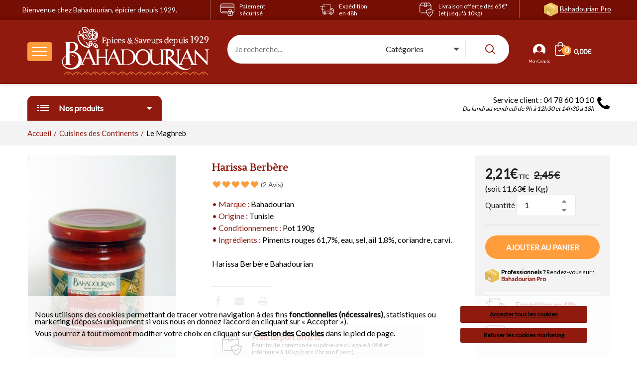

--- FILE ---
content_type: text/html; charset=utf-8
request_url: https://www.bahadourian.com/les-olives-condiments-sauces-du-maghreb/harissa-berbare-3248.html
body_size: 21370
content:
<!doctype html>
<html xmlns="http://www.w3.org/1999/xhtml">
    <head>
        <meta http-equiv="Content-Type" content="text/html; charset=iso-8859-1" />
        <meta charset="ISO-8859-1" />
        <meta name="viewport" content="width=device-width, initial-scale=1" />
        <title>Harissa Berbère : Bahadourian, Harissa Berbère  Pot 190g, Cuisines des Continents</title><meta name="description" content="Harissa Berbère  : Bahadourian, �picier depuis 1929, vous pr�sente sa gamme Cuisines des Continents. Vente en ligne de Harissa Berbère  Pot 190g - Bahadourian." />                            <link rel="canonical" href="https://www.bahadourian.com/les-olives-condiments-sauces-du-maghreb/harissa-berbare-3248.html" />
                 
        <link type="image/x-icon" rel="shortcut icon" href="/favicon.ico" />
        <link rel="preload" href="https://fonts.googleapis.com/css?family=Lustria&display=swap" as="style" onload="this.onload = null;this.rel = 'stylesheet'" />
        <noscript><link rel="stylesheet" type="text/css" href="https://fonts.googleapis.com/css?family=Lustria&display=swap" /></noscript>
        <link rel="preload" href="https://fonts.googleapis.com/css?family=Lato&display=swap" as="style" onload="this.onload = null;this.rel = 'stylesheet'" />
        <noscript><link rel="stylesheet" type="text/css" href="https://fonts.googleapis.com/css?family=Lato&display=swap" /></noscript>
        <link type="text/css" rel="stylesheet" href="/charte/css/bootstrap.min.css" />
        <link type="text/css" rel="stylesheet" href="/charte/css/animate.min.css" />
        <link type="text/css" rel="stylesheet" href="/charte/css/slick.min.css" />
        <link type="text/css" rel="stylesheet" href="/charte/css/style.css?v=9651" />
                <!-- Global site tag (gtag.js) - Google Analytics -->
                <script type="text/javascript" async src="https://www.googletagmanager.com/gtag/js?id=G-L9ZW8407S6"></script>
                <script type="text/javascript">
                    window.dataLayer = window.dataLayer || [];
                    function gtag(){dataLayer.push(arguments);}
                    gtag('js', new Date());
                </script>        <script type="text/javascript">
        gtag('config', 'G-L9ZW8407S6', {
            page_title : '',
            page_location: 'https://www.bahadourian.com/rewrite/details-produit.php'
        });</script>            </head>
    <body class="biolife-body">

        <!-- Preloader -->
        <div id="biof-loading">
            <div class="biof-loading-center">
                <div class="biof-loading-center-absolute">
                    <div class="dot dot-one"></div>
                    <div class="dot dot-two"></div>
                    <div class="dot dot-three"></div>
                </div>
            </div>
        </div>
        <!-- HEADER -->
        <header id="header" class="header-area style-01 layout-04">
            <div class="header-top bg-main">
                <div class="container">
                    <div class="row">
                        <div class="col-md-4 baseline hidden-xs hidden-sm">Bienvenue chez Bahadourian, &eacute;picier depuis 1929.</div>
                        <div class="col-md-2 col-sm-2 col-xs-2 reassu"><a href="/informations/engagements.php" title="Paiement s&eacute;ris&eacute;"><span class="flaticon-lock"></span><p class="hidden-xs hidden-sm">Paiement<br>s&eacute;curis&eacute;</p></a></div>
                        <div class="col-md-2 col-sm-2 col-xs-2 reassu"><a href="/informations/engagements.php?nb=2" title="Exp&eacute;dition en 48h"><span class="flaticon-delivery-truck"></span><p class="hidden-xs hidden-sm">Exp&eacute;dition<br>en 48h</p></a></div>
                        <div class="col-md-2 col-sm-2 col-xs-2 reassu"><a href="/informations/engagements.php?nb=3" title="Livraison offerte d&egrave;s 65&euro;* (et jusqu'&agrave; 10kg)"><span class="flaticon-box"></span><p class="hidden-xs hidden-sm">Livraison offerte d&egrave;s 65&euro;* (et&nbsp;jusqu'&agrave;&nbsp;10kg)</p></a></div>
                        <div class="col-md-2 col-sm-6 col-xs-6 pro"><a href="https://www.epicerie-grossiste.com/" target="_blank" onclick="gtag('event', 'Header_Fiche_produit', {event_category: 'Site pro'});" title="Professionnels ? Rendez-vous sur Bahadourian Pro">Bahadourian Pro</a></div>
                    </div>
                </div>
            </div>
            <div class="header-middle biolife-sticky-object pre-sticky">
                <div class="container">
                    <div class="row"> 
                        <div class="col-lg-4 col-md-4 col-sm-6 col-xs-7 d-flex flex-nowrap align-items-center">
                            <div class="mobile-menu-toggle pull-left" id="b-menu">
                                <a class="btn-toggle" data-object="open-mobile-menu" href="javascript:void(0)">
                                    <span></span>
                                    <span></span>
                                    <span></span>
                                </a>
                            </div>
                            <a href="/" title="Epicerie Bahadourian" class="logo-header pull-left">
                                <picture>
                                    <source media="(max-width: 767px)" srcset="/charte/images/logo-bahadourian-mobile.svg" />
                                    <source media="(min-width: 768px)" srcset="/charte/images/logo-bahadourian.svg" />
                                    <img src="/charte/images/logo-bahadourian.svg" alt="&Eacute;picerie Bahadourian" class="logo" />
                                </picture>
                            </a>
                        </div>
                        <div class="col-lg-6 col-md-6 hidden-sm hidden-xs">                        
                            <div id="search-home" class="hidden-xs hidden-sm">
                                <div class="header-search-bar layout-01">
                                    <form action="/recherche.php" class="form-search" name="desktop-search" method="post">
                                        <input type="text" id="search" name="term" class="input-text" value="" placeholder="Je recherche..." />  
                                        <div class="form-select">
                                            <select id="category" name="category">
                                                <option value="0" selected disabled>Cat&eacute;gories</option>
                                                                                                    <option value="8">Cuisines des Continents</option>
                                                                                                    <option value="1">Epices</option>
                                                                                                    <option value="2">Herbes, Aromates & Fleurs</option>
                                                                                                    <option value="12">Fruits Secs & Olives</option>
                                                                                                    <option value="3">Chutneys, Condiments, Sauces & Pâtes Epicées</option>
                                                                                                    <option value="5">Huiles & Vinaigres</option>
                                                                                                    <option value="6">Céréales & Pâtes</option>
                                                                                                    <option value="17">Légumes Secs & Riz</option>
                                                                                                    <option value="7">Produits Bio AB</option>
                                                                                                    <option value="13">Les Produits Frais & de la Mer</option>
                                                                                                    <option value="11">Confitures & Miels</option>
                                                                                                    <option value="14">Pâtisseries, Confiseries & Biscuits</option>
                                                                                                    <option value="10">Cafés, Thés & Infusions</option>
                                                                                                    <option value="9">Boissons, Vins & Spiritueux</option>
                                                                                                    <option value="15">Le Bien-Être</option>
                                                                                                    <option value="16">Côté Souk</option>
                                                                                            </select>
                                        </div>
                                        <button type="submit" class="btn-submit"><i class="biolife-icon icon-search"></i></button>
                                    </form>
                                </div>
                            </div>
                        </div>
                        <div class="col-lg-2 col-md-2 col-sm-6 col-xs-5">
                            <div class="biolife-cart-info">
                                <div class="mobile-search hidden-md hidden-lg">
                                    <a href="javascript:void(0)" class="open-searchbox hidden-md hidden-lg"><i class="biolife-icon icon-search"></i></a>
                                    <div class="mobile-search-content">
                                        <form action="/recherche.php" class="form-search" name="mobile-seacrh" method="post">
                                            <input type="text" id="search-mobile" name="term" class="input-text" value="" placeholder="Je recherche..." />
                                            <div class="form-select">
                                                <select name="category">
                                                    <option value="0" selected disabled>Cat&eacute;gories</option>
                                                                                                            <option value="8">Cuisines des Continents</option>
                                                                                                            <option value="1">Epices</option>
                                                                                                            <option value="2">Herbes, Aromates & Fleurs</option>
                                                                                                            <option value="12">Fruits Secs & Olives</option>
                                                                                                            <option value="3">Chutneys, Condiments, Sauces & Pâtes Epicées</option>
                                                                                                            <option value="5">Huiles & Vinaigres</option>
                                                                                                            <option value="6">Céréales & Pâtes</option>
                                                                                                            <option value="17">Légumes Secs & Riz</option>
                                                                                                            <option value="7">Produits Bio AB</option>
                                                                                                            <option value="13">Les Produits Frais & de la Mer</option>
                                                                                                            <option value="11">Confitures & Miels</option>
                                                                                                            <option value="14">Pâtisseries, Confiseries & Biscuits</option>
                                                                                                            <option value="10">Cafés, Thés & Infusions</option>
                                                                                                            <option value="9">Boissons, Vins & Spiritueux</option>
                                                                                                            <option value="15">Le Bien-Être</option>
                                                                                                            <option value="16">Côté Souk</option>
                                                                                                    </select>
                                            </div>
                                            <button type="submit" class="btn-submit">OK</button>
                                        </form>
                                        <a href="#" class="btn-close"><center>Fermer</center></a>
                                    </div>
                                </div>
                                                                <div class="mobile-login">
                                    <a href="/nouveau-client.html" class="login-link">
                                        <i class="biolife-icon icon-login"></i>
                                    </a>
                                </div>
                                <div class="minicart-block">
    <div class="minicart-contain">
        <a href="/process-commande/panier.php" id="apercu_panier" onClick="gtag('event', 'Header_Fiche_produit', {event_category: 'Panier',event_label: 'click'});" class="link-to">
            <span class="icon-qty-combine">
                <span class="flaticon-shopping-bag"></span>
                <span class="qty">0</span>
            </span>
            <span class="sub-total">&nbsp;0,00&euro;</span>
        </a> 
            </div>
</div>                            </div>
                        </div>
                    </div>
                </div>
            </div>    
            <div class="header-bottom hidden-sm hidden-xs">
                <div class="container">
                    <div class="row">
                        <div class="col-lg-3 col-md-4 mt-5">
                            <nav class="vertical-menu vertical-category-block ">
                                <div class="block-title">
                                    <span class="menu-icon">
                                        <span class="line-1"></span>
                                        <span class="line-2"></span>
                                        <span class="line-3"></span>
                                    </span>
                                    <span class="menu-title">Nos produits</span>
                                    <span class="angle" data-tgleclass="fa fa-caret-down"><i class="fa fa-caret-up" aria-hidden="true"></i></span>                                </div>
                                <div class="wrap-menu">
                                    <ul class="menu clone-main-menu open-menu">
                                                                                    <li class="menu-item menu-item-has-children has-megamenu" id="menu-8">
                                                <a href="#biolife-panel-0" class="menu-name biolife-next-panel" data-target="#biolife-panel-0" data-url="/cuisine-indienne-8C.html" data-title="Cuisines des Continents"><i class="flaticon-continents"></i>&nbsp;Cuisines des Continents</a>
                                                <div class="wrap-megamenu lg-width-900 md-width-640">
                                                    <h2><a href="/cuisine-indienne-8C.html">Cuisines des Continents</a></h2>
                                                    <div class="mega-content">
                                                                    <div class="col-lg-4 col-md-6 sm-col-12">
                <div class="wrap-custom-menu vertical-menu">
                    <ul class="menu color-cat8">
                                        <li>
                        <a href="/asie-50G.html" title="L'Asie" onClick="gtag('event', 'Header_Fiche_produit', {event_category: 'Menu du haut',event_label: 'Gamme > L\\\'Asie'});">
                            L'Asie                        </a>
                                            </li>                    <li>
                        <a href="/cuisine-indienne-51G.html" title="L'Inde" onClick="gtag('event', 'Header_Fiche_produit', {event_category: 'Menu du haut',event_label: 'Gamme > L\\\'Inde'});">
                            L'Inde                        </a>
                                            </li>                    <li>
                        <a href="/liban-52G.html" title="Le Liban" onClick="gtag('event', 'Header_Fiche_produit', {event_category: 'Menu du haut',event_label: 'Gamme > Le Liban'});">
                            Le Liban                        </a>
                                            </li>                    <li>
                        <a href="/armenie-53G.html" title="L'Arménie" onClick="gtag('event', 'Header_Fiche_produit', {event_category: 'Menu du haut',event_label: 'Gamme > L\\\'Arménie'});">
                            L'Arménie                        </a>
                                            </li>                    <li>
                        <a href="/turquie-54G.html" title="La Turquie" onClick="gtag('event', 'Header_Fiche_produit', {event_category: 'Menu du haut',event_label: 'Gamme > La Turquie'});">
                            La Turquie                        </a>
                                            </li>                    <li>
                        <a href="/grece-55G.html" title="La Grèce" onClick="gtag('event', 'Header_Fiche_produit', {event_category: 'Menu du haut',event_label: 'Gamme > La Grèce'});">
                            La Grèce                        </a>
                                            </li>                    </ul>
                </div>
            </div><!-- fin ss menu-->
                        <div class="col-lg-4 col-md-6 sm-col-12">
                <div class="wrap-custom-menu vertical-menu">
                    <ul class="menu color-cat8">
                                        <li>
                        <a href="/les-pays-slaves-56G.html" title="Les Pays Slaves" onClick="gtag('event', 'Header_Fiche_produit', {event_category: 'Menu du haut',event_label: 'Gamme > Les Pays Slaves'});">
                            Les Pays Slaves                        </a>
                                            </li>                    <li>
                        <a href="/le-portugal-113G.html" title="Le Portugal" onClick="gtag('event', 'Header_Fiche_produit', {event_category: 'Menu du haut',event_label: 'Gamme > Le Portugal'});">
                            Le Portugal                        </a>
                                            </li>                    <li>
                        <a href="/la-cuisine-italienne-57G.html" title="L'Italie" onClick="gtag('event', 'Header_Fiche_produit', {event_category: 'Menu du haut',event_label: 'Gamme > L\\\'Italie'});">
                            L'Italie                        </a>
                                            </li>                    <li>
                        <a href="/espagne-58G.html" title="L'Espagne" onClick="gtag('event', 'Header_Fiche_produit', {event_category: 'Menu du haut',event_label: 'Gamme > L\\\'Espagne'});">
                            L'Espagne                        </a>
                                            </li>                    <li>
                        <a href="/france-59G.html" title="La France" onClick="gtag('event', 'Header_Fiche_produit', {event_category: 'Menu du haut',event_label: 'Gamme > La France'});">
                            La France                        </a>
                                            </li>                    <li>
                        <a href="/les-pays-anglo-saxons-110G.html" title="Les Pays Anglo-Saxons" onClick="gtag('event', 'Header_Fiche_produit', {event_category: 'Menu du haut',event_label: 'Gamme > Les Pays Anglo-Saxons'});">
                            Les Pays Anglo-Saxons                        </a>
                                            </li>                    </ul>
                </div>
            </div><!-- fin ss menu-->
                        <div class="col-lg-4 col-md-6 sm-col-12">
                <div class="wrap-custom-menu vertical-menu">
                    <ul class="menu color-cat8">
                                        <li>
                        <a href="/maghreb-60G.html" title="Le Maghreb" onClick="gtag('event', 'Header_Fiche_produit', {event_category: 'Menu du haut',event_label: 'Gamme > Le Maghreb'});">
                            Le Maghreb                        </a>
                                            </li>                    <li>
                        <a href="/afrique-61G.html" title="L'Afrique" onClick="gtag('event', 'Header_Fiche_produit', {event_category: 'Menu du haut',event_label: 'Gamme > L\\\'Afrique'});">
                            L'Afrique                        </a>
                                            </li>                    <li>
                        <a href="/antilles-62G.html" title="Les Antilles" onClick="gtag('event', 'Header_Fiche_produit', {event_category: 'Menu du haut',event_label: 'Gamme > Les Antilles'});">
                            Les Antilles                        </a>
                                            </li>                    <li>
                        <a href="/amerique-63G.html" title="L'Amérique Latine" onClick="gtag('event', 'Header_Fiche_produit', {event_category: 'Menu du haut',event_label: 'Gamme > L\\\'Amérique Latine'});">
                            L'Amérique Latine                        </a>
                                            </li>                    </ul>
                </div>
            </div><!-- fin ss menu-->
                                                            
                                                    </div><!-- fermeture div mega-content-->                                                    
                                                </div><!-- fermeture wrap-mega-menu-->
                                            </li>
                                                                                    <li class="menu-item menu-item-has-children has-megamenu" id="menu-1">
                                                <a href="#biolife-panel-1" class="menu-name biolife-next-panel" data-target="#biolife-panel-1" data-url="/epices-1C.html" data-title="Les &Eacute;pices"><i class="flaticon-epices"></i>&nbsp;Les &Eacute;pices</a>
                                                <div class="wrap-megamenu lg-width-900 md-width-640">
                                                    <h2><a href="/epices-1C.html">Les &Eacute;pices</a></h2>
                                                    <div class="mega-content">
                                                                    <div class="col-lg-4 col-md-6 sm-col-12">
                <div class="wrap-custom-menu vertical-menu">
                    <ul class="menu color-cat1">
                                        <li>
                        <a href="/boite-a-epice-1G.html" title="Les Boites à Epices par Armand Bahadourian" onClick="gtag('event', 'Header_Fiche_produit', {event_category: 'Menu du haut',event_label: 'Gamme > Les Boites à Epices par Armand Bahadourian'});">
                            Les Boites à Epices par Armand Bahadourian                        </a>
                                            </li>                    <li>
                        <a href="/les-epices-en-tubes-112G.html" title="Les Tubes à Epices" onClick="gtag('event', 'Header_Fiche_produit', {event_category: 'Menu du haut',event_label: 'Gamme > Les Tubes à Epices'});">
                            Les Tubes à Epices                        </a>
                                            </li>                    <li>
                        <a href="/les-epices-melangees-2G.html" title="Les Epices Composées" onClick="gtag('event', 'Header_Fiche_produit', {event_category: 'Menu du haut',event_label: 'Gamme > Les Epices Composées'});">
                            Les Epices Composées                        </a>
                                            </li>                    <li>
                        <a href="/epices-en-graine-3G.html" title="Les Epices Entières ou Moulues" onClick="gtag('event', 'Header_Fiche_produit', {event_category: 'Menu du haut',event_label: 'Gamme > Les Epices Entières ou Moulues'});">
                            Les Epices Entières ou Moulues                        </a>
                                            </li>                    <li>
                        <a href="/les-epices-entieres-ou-moulues-insolites-4G.html" title="Les Epices Entières ou Moulues « Insolites »" onClick="gtag('event', 'Header_Fiche_produit', {event_category: 'Menu du haut',event_label: 'Gamme > Les Epices Entières ou Moulues « Insolites »'});">
                            Les Epices Entières ou Moulues « Insolites »                        </a>
                                            </li>                    <li>
                        <a href="/racines-gousses-ou-batons-de-3a-cannelle-vanille-5G.html" title="Les Epices en Gousses, Ecorces et Racines" onClick="gtag('event', 'Header_Fiche_produit', {event_category: 'Menu du haut',event_label: 'Gamme > Les Epices en Gousses, Ecorces et Racines'});">
                            Les Epices en Gousses, Ecorces et Racines                        </a>
                                            </li>                    </ul>
                </div>
            </div><!-- fin ss menu-->
                        <div class="col-lg-4 col-md-6 sm-col-12">
                <div class="wrap-custom-menu vertical-menu">
                    <ul class="menu color-cat1">
                                        <li>
                        <a href="/piments-6G.html" title="Les Piments" onClick="gtag('event', 'Header_Fiche_produit', {event_category: 'Menu du haut',event_label: 'Gamme > Les Piments'});">
                            Les Piments                        </a>
                        <ul>
                                                                                    <li>
                                                <a href="/les-piments-du-monde-1R.html" title="Les Piments du Monde" onClick="gtag('event', 'Header_Fiche_produit', {event_category: 'Menu du haut',event_label: 'Rayon > Les Piments du Monde'});">
                                                    Les Piments du Monde                                                </a>
                                            </li>                                            <li>
                                                <a href="/les-piments-d-espelettes-aoc-2R.html" title="Piment d'Espelette AOP et Produits Dérivés" onClick="gtag('event', 'Header_Fiche_produit', {event_category: 'Menu du haut',event_label: 'Rayon > Piment d\\\'Espelette AOP et Produits Dérivés'});">
                                                    Piment d'Espelette AOP et Produits Dérivés                                                </a>
                                            </li>                                            <li>
                                                <a href="/la-cuisine-au-piment-despelette-3R.html" title="La Cuisine au Piment d’Espelette" onClick="gtag('event', 'Header_Fiche_produit', {event_category: 'Menu du haut',event_label: 'Rayon > La Cuisine au Piment d’Espelette'});">
                                                    La Cuisine au Piment d’Espelette                                                </a>
                                            </li>                                    </ul>                    </li>                    <li>
                        <a href="/poivres-7G.html" title="Les Poivres" onClick="gtag('event', 'Header_Fiche_produit', {event_category: 'Menu du haut',event_label: 'Gamme > Les Poivres'});">
                            Les Poivres                        </a>
                                            </li>                    <li>
                        <a href="/sel-fleur-de-sel-8G.html" title="Les Sels" onClick="gtag('event', 'Header_Fiche_produit', {event_category: 'Menu du haut',event_label: 'Gamme > Les Sels'});">
                            Les Sels                        </a>
                        <ul>
                                                                                    <li>
                                                <a href="/les-fleurs-de-sel-sels-de-guerande-4R.html" title="Les Fleurs de Sel & Sels de Guérande" onClick="gtag('event', 'Header_Fiche_produit', {event_category: 'Menu du haut',event_label: 'Rayon > Les Fleurs de Sel & Sels de Guérande'});">
                                                    Les Fleurs de Sel & Sels de Guérande                                                </a>
                                            </li>                                            <li>
                                                <a href="/les-sels-epices-rares-5R.html" title="Les Sels Epicés & Rares" onClick="gtag('event', 'Header_Fiche_produit', {event_category: 'Menu du haut',event_label: 'Rayon > Les Sels Epicés & Rares'});">
                                                    Les Sels Epicés & Rares                                                </a>
                                            </li>                                            <li>
                                                <a href="/la-gamme-max-meridia-293R.html" title="La Gamme "Max Meridia"" onClick="gtag('event', 'Header_Fiche_produit', {event_category: 'Menu du haut',event_label: 'Rayon > La Gamme \\\"Max Meridia\\\"'});">
                                                    La Gamme "Max Meridia"                                                </a>
                                            </li>                                    </ul>                    </li>                    <li>
                        <a href="/safran-9G.html" title="Les Safrans" onClick="gtag('event', 'Header_Fiche_produit', {event_category: 'Menu du haut',event_label: 'Gamme > Les Safrans'});">
                            Les Safrans                        </a>
                                            </li>                    <li>
                        <a href="/les-colorants-a-base-de-safran-10G.html" title="Les Assaisonnements à base de Safran" onClick="gtag('event', 'Header_Fiche_produit', {event_category: 'Menu du haut',event_label: 'Gamme > Les Assaisonnements à base de Safran'});">
                            Les Assaisonnements à base de Safran                        </a>
                                            </li>                    <li>
                        <a href="/gelatine-11G.html" title="Les Gélatines" onClick="gtag('event', 'Header_Fiche_produit', {event_category: 'Menu du haut',event_label: 'Gamme > Les Gélatines'});">
                            Les Gélatines                        </a>
                                            </li>                    </ul>
                </div>
            </div><!-- fin ss menu-->
                        <div class="col-lg-4 col-md-6 sm-col-12">
                <div class="wrap-custom-menu vertical-menu">
                    <ul class="menu color-cat1">
                                        <li>
                        <a href="/les-antioxydants-12G.html" title="Les Antioxydants" onClick="gtag('event', 'Header_Fiche_produit', {event_category: 'Menu du haut',event_label: 'Gamme > Les Antioxydants'});">
                            Les Antioxydants                        </a>
                                            </li>                    <li>
                        <a href="/epices-indiennes-13G.html" title="Les Epices des Continents" onClick="gtag('event', 'Header_Fiche_produit', {event_category: 'Menu du haut',event_label: 'Gamme > Les Epices des Continents'});">
                            Les Epices des Continents                        </a>
                        <ul>
                                                                                    <li>
                                                <a href="/les-epices-asiatiques-6R.html" title="Les Epices Asiatiques" onClick="gtag('event', 'Header_Fiche_produit', {event_category: 'Menu du haut',event_label: 'Rayon > Les Epices Asiatiques'});">
                                                    Les Epices Asiatiques                                                </a>
                                            </li>                                            <li>
                                                <a href="/les-epices-de-l-est-7R.html" title="Les Epices de l'Est" onClick="gtag('event', 'Header_Fiche_produit', {event_category: 'Menu du haut',event_label: 'Rayon > Les Epices de l\\\'Est'});">
                                                    Les Epices de l'Est                                                </a>
                                            </li>                                            <li>
                                                <a href="/les-epices-du-proche-orient-8R.html" title="Les Epices du Proche Orient" onClick="gtag('event', 'Header_Fiche_produit', {event_category: 'Menu du haut',event_label: 'Rayon > Les Epices du Proche Orient'});">
                                                    Les Epices du Proche Orient                                                </a>
                                            </li>                                            <li>
                                                <a href="/les-epices-indiennes-9R.html" title="Les Epices Indiennes" onClick="gtag('event', 'Header_Fiche_produit', {event_category: 'Menu du haut',event_label: 'Rayon > Les Epices Indiennes'});">
                                                    Les Epices Indiennes                                                </a>
                                            </li>                                            <li>
                                                <a href="/les-epices-tex-mex-10R.html" title="Les Epices Tex-Mex" onClick="gtag('event', 'Header_Fiche_produit', {event_category: 'Menu du haut',event_label: 'Rayon > Les Epices Tex-Mex'});">
                                                    Les Epices Tex-Mex                                                </a>
                                            </li>                                                <li>
                                                    <a href="/epices-indiennes-13G.html" title="Les Epices des Continents" class="voir_cat" onClick="gtag('event', 'Header_Fiche_produit', {event_category: 'Menu du haut',event_label: 'Voir tous les articles'});">
                                                        Voir tous les articles
                                                    </a>
                                                </li>                                    </ul>                    </li>                    <li>
                        <a href="/les-epices-en-pates-14G.html" title="Les Epices en Pâtes" onClick="gtag('event', 'Header_Fiche_produit', {event_category: 'Menu du haut',event_label: 'Gamme > Les Epices en Pâtes'});">
                            Les Epices en Pâtes                        </a>
                                            </li>                    <li>
                        <a href="/epices-au-kg-15G.html" title="Les Epices au Kg" onClick="gtag('event', 'Header_Fiche_produit', {event_category: 'Menu du haut',event_label: 'Gamme > Les Epices au Kg'});">
                            Les Epices au Kg                        </a>
                                            </li>                    </ul>
                </div>
            </div><!-- fin ss menu-->
                                                            
                                                    </div><!-- fermeture div mega-content-->                                                    
                                                </div><!-- fermeture wrap-mega-menu-->
                                            </li>
                                                                                    <li class="menu-item menu-item-has-children has-megamenu" id="menu-2">
                                                <a href="#biolife-panel-2" class="menu-name biolife-next-panel" data-target="#biolife-panel-2" data-url="/herbes-aromatiques-2C.html" data-title="Herbes & Aromates"><i class="flaticon-herbes"></i>&nbsp;Herbes & Aromates</a>
                                                <div class="wrap-megamenu lg-width-900 md-width-640">
                                                    <h2><a href="/herbes-aromatiques-2C.html">Herbes & Aromates</a></h2>
                                                    <div class="mega-content">
                                                                    <div class="col-lg-4 col-md-6 sm-col-12">
                <div class="wrap-custom-menu vertical-menu">
                    <ul class="menu color-cat2">
                                        <li>
                        <a href="/aromates-16G.html" title="Les Aromates" onClick="gtag('event', 'Header_Fiche_produit', {event_category: 'Menu du haut',event_label: 'Gamme > Les Aromates'});">
                            Les Aromates                        </a>
                                            </li>                    <li>
                        <a href="/fleurs-comestibles-plantes-comestibles-17G.html" title="Les Fleurs & Plantes" onClick="gtag('event', 'Header_Fiche_produit', {event_category: 'Menu du haut',event_label: 'Gamme > Les Fleurs & Plantes'});">
                            Les Fleurs & Plantes                        </a>
                                            </li>                    </ul>
                </div>
            </div><!-- fin ss menu-->
                        <div class="col-lg-4 col-md-6 sm-col-12">
                <div class="wrap-custom-menu vertical-menu">
                    <ul class="menu color-cat2">
                                        <li>
                        <a href="/herbes-cuisine-18G.html" title="Les Herbes Aromatiques" onClick="gtag('event', 'Header_Fiche_produit', {event_category: 'Menu du haut',event_label: 'Gamme > Les Herbes Aromatiques'});">
                            Les Herbes Aromatiques                        </a>
                                            </li>                    <li>
                        <a href="/herbes-aromates-et-fleurs-au-kg-19G.html" title="Les Herbes, Aromates & Fleurs au Kg" onClick="gtag('event', 'Header_Fiche_produit', {event_category: 'Menu du haut',event_label: 'Gamme > Les Herbes, Aromates & Fleurs au Kg'});">
                            Les Herbes, Aromates & Fleurs au Kg                        </a>
                                            </li>                    </ul>
                </div>
            </div><!-- fin ss menu-->
                        <div class="mise-avant suggestion-2 col-lg-4 col-md-6 col-sm-12" onClick="gtag('event', 'Header_Fiche_produit', {event_category: 'Menu du haut',event_label: 'Notre suggestion'});; location.href = '/aromates/oignons-semoule-fine-4116.html';">
                <div class="biolife-products-block center">
                    <p class="menu-title">Nos suggestions</p>
                    <a href="/aromates/oignons-semoule-fine-4116.html" class="pr-name">
                                                <center><img src="/images/produits/listes/4116i.jpg" alt="Oignons Semoule Fine" title="Oignons Semoule Fine"  /></center>
                    </a>
                    <div class="bloc-produit-home">
                        <div class="info">
                            <h4 class="product-title"><a href="/aromates/oignons-semoule-fine-4116.html" class="pr-name">
                                    Oignons Semoule Fine                                </a></h4>
                                                        <span class="categories">                                                	
                                                                    Sachet 100g                                                            </span>
                            <div class="price">
                                <span class="price-amount">
                                     
                                        2,34&euro;&nbsp;TTC&nbsp;&nbsp;
                                        <strike>2,60&euro;</strike>
                                                                    </span>
                            </div>
                        </div>
                    </div>
                </div>
            </div>
                                                            
                                                    </div><!-- fermeture div mega-content-->                                                    
                                                </div><!-- fermeture wrap-mega-menu-->
                                            </li>
                                                                                    <li class="menu-item menu-item-has-children has-megamenu" id="menu-12">
                                                <a href="#biolife-panel-3" class="menu-name biolife-next-panel" data-target="#biolife-panel-3" data-url="/fruits-secs-olives-12C.html" data-title="Fruits secs & Olives"><i class="flaticon-fruits-secs"></i>&nbsp;Fruits secs & Olives</a>
                                                <div class="wrap-megamenu lg-width-900 md-width-640">
                                                    <h2><a href="/fruits-secs-olives-12C.html">Fruits secs & Olives</a></h2>
                                                    <div class="mega-content">
                                                                    <div class="col-lg-4 col-md-6 sm-col-12">
                <div class="wrap-custom-menu vertical-menu">
                    <ul class="menu color-cat12">
                                        <li>
                        <a href="/fruits-secs-78G.html" title="Les Fruits Secs" onClick="gtag('event', 'Header_Fiche_produit', {event_category: 'Menu du haut',event_label: 'Gamme > Les Fruits Secs'});">
                            Les Fruits Secs                        </a>
                        <ul>
                                                                                    <li>
                                                <a href="/les-fruits-seches-deshydrates-242R.html" title="Les Fruits Séchés & Déshydratés" onClick="gtag('event', 'Header_Fiche_produit', {event_category: 'Menu du haut',event_label: 'Rayon > Les Fruits Séchés & Déshydratés'});">
                                                    Les Fruits Séchés & Déshydratés                                                </a>
                                            </li>                                            <li>
                                                <a href="/les-melanges-de-fruits-secs-243R.html" title="Les Mélanges de Fruits Secs" onClick="gtag('event', 'Header_Fiche_produit', {event_category: 'Menu du haut',event_label: 'Rayon > Les Mélanges de Fruits Secs'});">
                                                    Les Mélanges de Fruits Secs                                                </a>
                                            </li>                                            <li>
                                                <a href="/les-fruits-secs-sales-244R.html" title="Les Fruits Secs Salés" onClick="gtag('event', 'Header_Fiche_produit', {event_category: 'Menu du haut',event_label: 'Rayon > Les Fruits Secs Salés'});">
                                                    Les Fruits Secs Salés                                                </a>
                                            </li>                                            <li>
                                                <a href="/les-fruits-secs-traditionnels-245R.html" title="Les Fruits Secs Traditionnels" onClick="gtag('event', 'Header_Fiche_produit', {event_category: 'Menu du haut',event_label: 'Rayon > Les Fruits Secs Traditionnels'});">
                                                    Les Fruits Secs Traditionnels                                                </a>
                                            </li>                                            <li>
                                                <a href="/les-fruits-secs-decortiques-246R.html" title="Les Fruits Secs Décortiqués" onClick="gtag('event', 'Header_Fiche_produit', {event_category: 'Menu du haut',event_label: 'Rayon > Les Fruits Secs Décortiqués'});">
                                                    Les Fruits Secs Décortiqués                                                </a>
                                            </li>                                                <li>
                                                    <a href="/fruits-secs-78G.html" title="Les Fruits Secs" class="voir_cat" onClick="gtag('event', 'Header_Fiche_produit', {event_category: 'Menu du haut',event_label: 'Voir tous les articles'});">
                                                        Voir tous les articles
                                                    </a>
                                                </li>                                    </ul>                    </li>                    <li>
                        <a href="/aperitifs-tartinables-27G.html" title="Les Tartinables" onClick="gtag('event', 'Header_Fiche_produit', {event_category: 'Menu du haut',event_label: 'Gamme > Les Tartinables'});">
                            Les Tartinables                        </a>
                                            </li>                    </ul>
                </div>
            </div><!-- fin ss menu-->
                        <div class="col-lg-4 col-md-6 sm-col-12">
                <div class="wrap-custom-menu vertical-menu">
                    <ul class="menu color-cat12">
                                        <li>
                        <a href="/les-olives-condiments-79G.html" title="Les Olives & Condiments" onClick="gtag('event', 'Header_Fiche_produit', {event_category: 'Menu du haut',event_label: 'Gamme > Les Olives & Condiments'});">
                            Les Olives & Condiments                        </a>
                        <ul>
                                                                                    <li>
                                                <a href="/les-olives-vertes-248R.html" title="Les Olives Vertes" onClick="gtag('event', 'Header_Fiche_produit', {event_category: 'Menu du haut',event_label: 'Rayon > Les Olives Vertes'});">
                                                    Les Olives Vertes                                                </a>
                                            </li>                                            <li>
                                                <a href="/les-olives-noires-249R.html" title="Les Olives Noires" onClick="gtag('event', 'Header_Fiche_produit', {event_category: 'Menu du haut',event_label: 'Rayon > Les Olives Noires'});">
                                                    Les Olives Noires                                                </a>
                                            </li>                                            <li>
                                                <a href="/les-olives-violettes-250R.html" title="Les Olives Violettes" onClick="gtag('event', 'Header_Fiche_produit', {event_category: 'Menu du haut',event_label: 'Rayon > Les Olives Violettes'});">
                                                    Les Olives Violettes                                                </a>
                                            </li>                                            <li>
                                                <a href="/les-olives-farcies-251R.html" title="Les Olives Farcies" onClick="gtag('event', 'Header_Fiche_produit', {event_category: 'Menu du haut',event_label: 'Rayon > Les Olives Farcies'});">
                                                    Les Olives Farcies                                                </a>
                                            </li>                                            <li>
                                                <a href="/les-olives-piquantes-252R.html" title="Les Olives Piquantes" onClick="gtag('event', 'Header_Fiche_produit', {event_category: 'Menu du haut',event_label: 'Rayon > Les Olives Piquantes'});">
                                                    Les Olives Piquantes                                                </a>
                                            </li>                                                <li>
                                                    <a href="/les-olives-condiments-79G.html" title="Les Olives & Condiments" class="voir_cat" onClick="gtag('event', 'Header_Fiche_produit', {event_category: 'Menu du haut',event_label: 'Voir tous les articles'});">
                                                        Voir tous les articles
                                                    </a>
                                                </li>                                    </ul>                    </li>                    </ul>
                </div>
            </div><!-- fin ss menu-->
                        <div class="mise-avant suggestion-12 col-lg-4 col-md-6 col-sm-12" onClick="gtag('event', 'Header_Fiche_produit', {event_category: 'Menu du haut',event_label: 'Notre suggestion'});; location.href = '/aperitifs-tartinables/tapenade-noire-226.html';">
                <div class="biolife-products-block center">
                    <p class="menu-title">Nos suggestions</p>
                    <a href="/aperitifs-tartinables/tapenade-noire-226.html" class="pr-name">
                                                <center><img src="/images/produits/listes/017241.jpg" alt="Tapenade Noire" title="Tapenade Noire"  /></center>
                    </a>
                    <div class="bloc-produit-home">
                        <div class="info">
                            <h4 class="product-title"><a href="/aperitifs-tartinables/tapenade-noire-226.html" class="pr-name">
                                    Tapenade Noire                                </a></h4>
                                                        <span class="categories">                                                	
                                                                    Pot 190g                                                            </span>
                            <div class="price">
                                <span class="price-amount">
                                     
                                        4,45&euro;&nbsp;TTC&nbsp;&nbsp;
                                        <strike>4,95&euro;</strike>
                                                                    </span>
                            </div>
                        </div>
                    </div>
                </div>
            </div>
                                                            
                                                    </div><!-- fermeture div mega-content-->                                                    
                                                </div><!-- fermeture wrap-mega-menu-->
                                            </li>
                                                                                    <li class="menu-item menu-item-has-children has-megamenu" id="menu-3">
                                                <a href="#biolife-panel-4" class="menu-name biolife-next-panel" data-target="#biolife-panel-4" data-url="/condiment-chutney-3C.html" data-title="Condiments & Sauces"><i class="flaticon-condiments"></i>&nbsp;Condiments & Sauces</a>
                                                <div class="wrap-megamenu lg-width-900 md-width-640">
                                                    <h2><a href="/condiment-chutney-3C.html">Condiments & Sauces</a></h2>
                                                    <div class="mega-content">
                                                                    <div class="col-lg-4 col-md-6 sm-col-12">
                <div class="wrap-custom-menu vertical-menu">
                    <ul class="menu color-cat3">
                                        <li>
                        <a href="/chutneys-20G.html" title="Les Chutneys" onClick="gtag('event', 'Header_Fiche_produit', {event_category: 'Menu du haut',event_label: 'Gamme > Les Chutneys'});">
                            Les Chutneys                        </a>
                                            </li>                    <li>
                        <a href="/les-pickles-21G.html" title="Les Pickles" onClick="gtag('event', 'Header_Fiche_produit', {event_category: 'Menu du haut',event_label: 'Gamme > Les Pickles'});">
                            Les Pickles                        </a>
                                            </li>                    <li>
                        <a href="/les-moutardes-22G.html" title="Les Moutardes" onClick="gtag('event', 'Header_Fiche_produit', {event_category: 'Menu du haut',event_label: 'Gamme > Les Moutardes'});">
                            Les Moutardes                        </a>
                                            </li>                    </ul>
                </div>
            </div><!-- fin ss menu-->
                        <div class="col-lg-4 col-md-6 sm-col-12">
                <div class="wrap-custom-menu vertical-menu">
                    <ul class="menu color-cat3">
                                        <li>
                        <a href="/les-condiments-23G.html" title="Les Condiments" onClick="gtag('event', 'Header_Fiche_produit', {event_category: 'Menu du haut',event_label: 'Gamme > Les Condiments'});">
                            Les Condiments                        </a>
                                            </li>                    <li>
                        <a href="/les-epices-en-pates-24G.html" title="Les Epices en Pâtes" onClick="gtag('event', 'Header_Fiche_produit', {event_category: 'Menu du haut',event_label: 'Gamme > Les Epices en Pâtes'});">
                            Les Epices en Pâtes                        </a>
                                            </li>                    <li>
                        <a href="/confits-cuisinables-25G.html" title="Les Sauces & Légumes Cuisinés" onClick="gtag('event', 'Header_Fiche_produit', {event_category: 'Menu du haut',event_label: 'Gamme > Les Sauces & Légumes Cuisinés'});">
                            Les Sauces & Légumes Cuisinés                        </a>
                        <ul>
                                                                                    <li>
                                                <a href="/les-legumes-cuisines-19R.html" title="Les Légumes Cuisinés" onClick="gtag('event', 'Header_Fiche_produit', {event_category: 'Menu du haut',event_label: 'Rayon > Les Légumes Cuisinés'});">
                                                    Les Légumes Cuisinés                                                </a>
                                            </li>                                            <li>
                                                <a href="/les-sauces-20R.html" title="Les Sauces" onClick="gtag('event', 'Header_Fiche_produit', {event_category: 'Menu du haut',event_label: 'Rayon > Les Sauces'});">
                                                    Les Sauces                                                </a>
                                            </li>                                    </ul>                    </li>                    </ul>
                </div>
            </div><!-- fin ss menu-->
                        <div class="mise-avant suggestion-3 col-lg-4 col-md-6 col-sm-12" onClick="gtag('event', 'Header_Fiche_produit', {event_category: 'Menu du haut',event_label: 'Notre suggestion'});; location.href = '/les-moutardes/moutarde-violette-de-brive-au-mout-de-raisin-796.html';">
                <div class="biolife-products-block center">
                    <p class="menu-title">Nos suggestions</p>
                    <a href="/les-moutardes/moutarde-violette-de-brive-au-mout-de-raisin-796.html" class="pr-name">
                                                <center><img src="/images/produits/listes/3350080111873.jpg" alt="Moutarde Violette de Brive au Moût de Raisin" title="Moutarde Violette de Brive au Moût de Raisin"  /></center>
                    </a>
                    <div class="bloc-produit-home">
                        <div class="info">
                            <h4 class="product-title"><a href="/les-moutardes/moutarde-violette-de-brive-au-mout-de-raisin-796.html" class="pr-name">
                                    Moutarde Violette de Brive...                                </a></h4>
                                                        <span class="categories">                                                	
                                                                    Pot 200g                                                            </span>
                            <div class="price">
                                <span class="price-amount">
                                     
                                        6,26&euro;&nbsp;TTC&nbsp;&nbsp;
                                        <strike>6,95&euro;</strike>
                                                                    </span>
                            </div>
                        </div>
                    </div>
                </div>
            </div>
                                                            
                                                    </div><!-- fermeture div mega-content-->                                                    
                                                </div><!-- fermeture wrap-mega-menu-->
                                            </li>
                                                                                    <li class="menu-item menu-item-has-children has-megamenu" id="menu-5">
                                                <a href="#biolife-panel-5" class="menu-name biolife-next-panel" data-target="#biolife-panel-5" data-url="/huile-d-olive-huile-de-noix-5C.html" data-title="Huiles & Vinaigres"><i class="flaticon-huiles"></i>&nbsp;Huiles & Vinaigres</a>
                                                <div class="wrap-megamenu lg-width-900 md-width-640">
                                                    <h2><a href="/huile-d-olive-huile-de-noix-5C.html">Huiles & Vinaigres</a></h2>
                                                    <div class="mega-content">
                                                                    <div class="col-lg-4 col-md-6 sm-col-12">
                <div class="wrap-custom-menu vertical-menu">
                    <ul class="menu color-cat5">
                                        <li>
                        <a href="/huile-vierge-29G.html" title="Les Huiles Vierges" onClick="gtag('event', 'Header_Fiche_produit', {event_category: 'Menu du haut',event_label: 'Gamme > Les Huiles Vierges'});">
                            Les Huiles Vierges                        </a>
                                            </li>                    <li>
                        <a href="/huile-d-olive-30G.html" title="Les Huiles d'Olives" onClick="gtag('event', 'Header_Fiche_produit', {event_category: 'Menu du haut',event_label: 'Gamme > Les Huiles d\\\'Olives'});">
                            Les Huiles d'Olives                        </a>
                        <ul>
                                                                                    <li>
                                                <a href="/les-huiles-d-olives-aromatisees-25R.html" title="Les Huiles d'Olives Aromatisées" onClick="gtag('event', 'Header_Fiche_produit', {event_category: 'Menu du haut',event_label: 'Rayon > Les Huiles d\\\'Olives Aromatisées'});">
                                                    Les Huiles d'Olives Aromatisées                                                </a>
                                            </li>                                            <li>
                                                <a href="/les-huiles-d-olives-vierges-extra-26R.html" title="Les Huiles d'Olives Vierges Extra" onClick="gtag('event', 'Header_Fiche_produit', {event_category: 'Menu du haut',event_label: 'Rayon > Les Huiles d\\\'Olives Vierges Extra'});">
                                                    Les Huiles d'Olives Vierges Extra                                                </a>
                                            </li>                                    </ul>                    </li>                    <li>
                        <a href="/les-huiles-de-noix-noisettes-31G.html" title="Les Huiles de Noix & Noisettes" onClick="gtag('event', 'Header_Fiche_produit', {event_category: 'Menu du haut',event_label: 'Gamme > Les Huiles de Noix & Noisettes'});">
                            Les Huiles de Noix & Noisettes                        </a>
                                            </li>                    </ul>
                </div>
            </div><!-- fin ss menu-->
                        <div class="col-lg-4 col-md-6 sm-col-12">
                <div class="wrap-custom-menu vertical-menu">
                    <ul class="menu color-cat5">
                                        <li>
                        <a href="/les-huiles-28G.html" title="Les Huiles Divers" onClick="gtag('event', 'Header_Fiche_produit', {event_category: 'Menu du haut',event_label: 'Gamme > Les Huiles Divers'});">
                            Les Huiles Divers                        </a>
                                            </li>                    <li>
                        <a href="/les-vinaigres-32G.html" title="Les Vinaigres" onClick="gtag('event', 'Header_Fiche_produit', {event_category: 'Menu du haut',event_label: 'Gamme > Les Vinaigres'});">
                            Les Vinaigres                        </a>
                        <ul>
                                                                                    <li>
                                                <a href="/les-vinaigres-grands-crus-27R.html" title="Les Vinaigres Grands Crus" onClick="gtag('event', 'Header_Fiche_produit', {event_category: 'Menu du haut',event_label: 'Rayon > Les Vinaigres Grands Crus'});">
                                                    Les Vinaigres Grands Crus                                                </a>
                                            </li>                                            <li>
                                                <a href="/les-cremes-de-vinaigres-28R.html" title="Les Crèmes de Vinaigres" onClick="gtag('event', 'Header_Fiche_produit', {event_category: 'Menu du haut',event_label: 'Rayon > Les Crèmes de Vinaigres'});">
                                                    Les Crèmes de Vinaigres                                                </a>
                                            </li>                                            <li>
                                                <a href="/les-vinaigres-balsamiques-29R.html" title="Les Vinaigres Balsamiques" onClick="gtag('event', 'Header_Fiche_produit', {event_category: 'Menu du haut',event_label: 'Rayon > Les Vinaigres Balsamiques'});">
                                                    Les Vinaigres Balsamiques                                                </a>
                                            </li>                                            <li>
                                                <a href="/les-vinaigres-xeres-30R.html" title="Les Vinaigres Xeres" onClick="gtag('event', 'Header_Fiche_produit', {event_category: 'Menu du haut',event_label: 'Rayon > Les Vinaigres Xeres'});">
                                                    Les Vinaigres Xeres                                                </a>
                                            </li>                                            <li>
                                                <a href="/les-vinaigres-banyuls-31R.html" title="Les Vinaigres Banyuls" onClick="gtag('event', 'Header_Fiche_produit', {event_category: 'Menu du haut',event_label: 'Rayon > Les Vinaigres Banyuls'});">
                                                    Les Vinaigres Banyuls                                                </a>
                                            </li>                                                <li>
                                                    <a href="/les-vinaigres-32G.html" title="Les Vinaigres" class="voir_cat" onClick="gtag('event', 'Header_Fiche_produit', {event_category: 'Menu du haut',event_label: 'Voir tous les articles'});">
                                                        Voir tous les articles
                                                    </a>
                                                </li>                                    </ul>                    </li>                    </ul>
                </div>
            </div><!-- fin ss menu-->
                        <div class="mise-avant suggestion-5 col-lg-4 col-md-6 col-sm-12" onClick="gtag('event', 'Header_Fiche_produit', {event_category: 'Menu du haut',event_label: 'Notre suggestion'});; location.href = '/huile-vierge/huile-vierge-de-cacahuete-465.html';">
                <div class="biolife-products-block center">
                    <p class="menu-title">Nos suggestions</p>
                    <a href="/huile-vierge/huile-vierge-de-cacahuete-465.html" class="pr-name">
                                                <center><img src="/images/produits/listes/010579.jpg" alt="Huile Vierge de Cacahuète" title="Huile Vierge de Cacahuète"  /></center>
                    </a>
                    <div class="bloc-produit-home">
                        <div class="info">
                            <h4 class="product-title"><a href="/huile-vierge/huile-vierge-de-cacahuete-465.html" class="pr-name">
                                    Huile Vierge de Cacahuète                                </a></h4>
                                                        <span class="categories">                                                	
                                                                    Bouteille en Verre 25cl                                                            </span>
                            <div class="price">
                                <span class="price-amount">
                                     
                                        8,05&euro;&nbsp;TTC&nbsp;&nbsp;
                                        <strike>8,95&euro;</strike>
                                                                    </span>
                            </div>
                        </div>
                    </div>
                </div>
            </div>
                                                            
                                                    </div><!-- fermeture div mega-content-->                                                    
                                                </div><!-- fermeture wrap-mega-menu-->
                                            </li>
                                                                                    <li class="menu-item menu-item-has-children has-megamenu" id="menu-6">
                                                <a href="#biolife-panel-6" class="menu-name biolife-next-panel" data-target="#biolife-panel-6" data-url="/cereales-riz-6C.html" data-title="C&eacute;r&eacute;ales & P&acirc;tes"><i class="flaticon-cereales"></i>&nbsp;C&eacute;r&eacute;ales & P&acirc;tes</a>
                                                <div class="wrap-megamenu lg-width-900 md-width-640">
                                                    <h2><a href="/cereales-riz-6C.html">C&eacute;r&eacute;ales & P&acirc;tes</a></h2>
                                                    <div class="mega-content">
                                                                    <div class="col-lg-4 col-md-6 sm-col-12">
                <div class="wrap-custom-menu vertical-menu">
                    <ul class="menu color-cat6">
                                        <li>
                        <a href="/cereales-ble-orge-mais-33G.html" title="Les Céréales" onClick="gtag('event', 'Header_Fiche_produit', {event_category: 'Menu du haut',event_label: 'Gamme > Les Céréales'});">
                            Les Céréales                        </a>
                        <ul>
                                                                                    <li>
                                                <a href="/le-ble-38R.html" title="Le Blé" onClick="gtag('event', 'Header_Fiche_produit', {event_category: 'Menu du haut',event_label: 'Rayon > Le Blé'});">
                                                    Le Blé                                                </a>
                                            </li>                                            <li>
                                                <a href="/le-couscous-39R.html" title="Le Couscous" onClick="gtag('event', 'Header_Fiche_produit', {event_category: 'Menu du haut',event_label: 'Rayon > Le Couscous'});">
                                                    Le Couscous                                                </a>
                                            </li>                                            <li>
                                                <a href="/le-mais-la-polenta-40R.html" title="Le Maïs & la Polenta" onClick="gtag('event', 'Header_Fiche_produit', {event_category: 'Menu du haut',event_label: 'Rayon > Le Maïs & la Polenta'});">
                                                    Le Maïs & la Polenta                                                </a>
                                            </li>                                            <li>
                                                <a href="/l-orge-41R.html" title="L'Orge" onClick="gtag('event', 'Header_Fiche_produit', {event_category: 'Menu du haut',event_label: 'Rayon > L\\\'Orge'});">
                                                    L'Orge                                                </a>
                                            </li>                                            <li>
                                                <a href="/le-boulgour-42R.html" title="Le Boulgour" onClick="gtag('event', 'Header_Fiche_produit', {event_category: 'Menu du haut',event_label: 'Rayon > Le Boulgour'});">
                                                    Le Boulgour                                                </a>
                                            </li>                                                <li>
                                                    <a href="/cereales-ble-orge-mais-33G.html" title="Les Céréales" class="voir_cat" onClick="gtag('event', 'Header_Fiche_produit', {event_category: 'Menu du haut',event_label: 'Voir tous les articles'});">
                                                        Voir tous les articles
                                                    </a>
                                                </li>                                    </ul>                    </li>                    <li>
                        <a href="/cereales-farines-34G.html" title="Les Farines & les Levures" onClick="gtag('event', 'Header_Fiche_produit', {event_category: 'Menu du haut',event_label: 'Gamme > Les Farines & les Levures'});">
                            Les Farines & les Levures                        </a>
                        <ul>
                                                                                    <li>
                                                <a href="/les-farines-43R.html" title="Les Farines" onClick="gtag('event', 'Header_Fiche_produit', {event_category: 'Menu du haut',event_label: 'Rayon > Les Farines'});">
                                                    Les Farines                                                </a>
                                            </li>                                            <li>
                                                <a href="/les-levures-44R.html" title="Les Levures" onClick="gtag('event', 'Header_Fiche_produit', {event_category: 'Menu du haut',event_label: 'Rayon > Les Levures'});">
                                                    Les Levures                                                </a>
                                            </li>                                    </ul>                    </li>                    </ul>
                </div>
            </div><!-- fin ss menu-->
                        <div class="col-lg-4 col-md-6 sm-col-12">
                <div class="wrap-custom-menu vertical-menu">
                    <ul class="menu color-cat6">
                                        <li>
                        <a href="/les-pates-pour-cuisiner-39G.html" title="Les Pâtes" onClick="gtag('event', 'Header_Fiche_produit', {event_category: 'Menu du haut',event_label: 'Gamme > Les Pâtes'});">
                            Les Pâtes                        </a>
                        <ul>
                                                                                    <li>
                                                <a href="/les-pates-de-cecco-53R.html" title="Les Pâtes De Cecco" onClick="gtag('event', 'Header_Fiche_produit', {event_category: 'Menu du haut',event_label: 'Rayon > Les Pâtes De Cecco'});">
                                                    Les Pâtes De Cecco                                                </a>
                                            </li>                                            <li>
                                                <a href="/les-pates-de-cecco-aux-oeufs-54R.html" title="Les Pâtes De Cecco aux oeufs" onClick="gtag('event', 'Header_Fiche_produit', {event_category: 'Menu du haut',event_label: 'Rayon > Les Pâtes De Cecco aux oeufs'});">
                                                    Les Pâtes De Cecco aux oeufs                                                </a>
                                            </li>                                            <li>
                                                <a href="/les-pates-divers-319R.html" title="et encore des Pâtes" onClick="gtag('event', 'Header_Fiche_produit', {event_category: 'Menu du haut',event_label: 'Rayon > et encore des Pâtes'});">
                                                    et encore des Pâtes                                                </a>
                                            </li>                                    </ul>                    </li>                    </ul>
                </div>
            </div><!-- fin ss menu-->
                        <div class="mise-avant suggestion-6 col-lg-4 col-md-6 col-sm-12" onClick="gtag('event', 'Header_Fiche_produit', {event_category: 'Menu du haut',event_label: 'Notre suggestion'});; location.href = '/les-pates-pour-cuisiner/acini-di-pepe-78-1929.html';">
                <div class="biolife-products-block center">
                    <p class="menu-title">Nos suggestions</p>
                    <a href="/les-pates-pour-cuisiner/acini-di-pepe-78-1929.html" class="pr-name">
                                                <center><img src="/images/produits/listes/1929i.jpg" alt="Acini Di Pepe N°78" title="Acini Di Pepe N°78"  /></center>
                    </a>
                    <div class="bloc-produit-home">
                        <div class="info">
                            <h4 class="product-title"><a href="/les-pates-pour-cuisiner/acini-di-pepe-78-1929.html" class="pr-name">
                                    Acini Di Pepe N°78                                </a></h4>
                                                        <span class="categories">                                                	
                                                                    Paquet 500g                                                            </span>
                            <div class="price">
                                <span class="price-amount">
                                     
                                        2,65&euro;&nbsp;TTC&nbsp;&nbsp;
                                        <strike>2,95&euro;</strike>
                                                                    </span>
                            </div>
                        </div>
                    </div>
                </div>
            </div>
                                                            
                                                    </div><!-- fermeture div mega-content-->                                                    
                                                </div><!-- fermeture wrap-mega-menu-->
                                            </li>
                                                                                    <li class="menu-item menu-item-has-children has-megamenu" id="menu-17">
                                                <a href="#biolife-panel-7" class="menu-name biolife-next-panel" data-target="#biolife-panel-7" data-url="/lagumes-secs-riz-17C.html" data-title="L&eacute;gumes secs & Riz"><i class="flaticon-legumes-secs"></i>&nbsp;L&eacute;gumes secs & Riz</a>
                                                <div class="wrap-megamenu lg-width-900 md-width-640">
                                                    <h2><a href="/lagumes-secs-riz-17C.html">L&eacute;gumes secs & Riz</a></h2>
                                                    <div class="mega-content">
                                                                    <div class="col-lg-4 col-md-6 sm-col-12">
                <div class="wrap-custom-menu vertical-menu">
                    <ul class="menu color-cat17">
                                        <li>
                        <a href="/les-champignons-37G.html" title="Les Champignons" onClick="gtag('event', 'Header_Fiche_produit', {event_category: 'Menu du haut',event_label: 'Gamme > Les Champignons'});">
                            Les Champignons                        </a>
                                            </li>                    <li>
                        <a href="/les-legumes-trempes-35G.html" title="Les Légumes Secs Trempés" onClick="gtag('event', 'Header_Fiche_produit', {event_category: 'Menu du haut',event_label: 'Gamme > Les Légumes Secs Trempés'});">
                            Les Légumes Secs Trempés                        </a>
                        <ul>
                                                                                    <li>
                                                <a href="/les-haricots-45R.html" title="Les Haricots" onClick="gtag('event', 'Header_Fiche_produit', {event_category: 'Menu du haut',event_label: 'Rayon > Les Haricots'});">
                                                    Les Haricots                                                </a>
                                            </li>                                            <li>
                                                <a href="/les-lupins-46R.html" title="Les Lupins" onClick="gtag('event', 'Header_Fiche_produit', {event_category: 'Menu du haut',event_label: 'Rayon > Les Lupins'});">
                                                    Les Lupins                                                </a>
                                            </li>                                            <li>
                                                <a href="/les-pois-chiches-47R.html" title="Les Pois Chiches" onClick="gtag('event', 'Header_Fiche_produit', {event_category: 'Menu du haut',event_label: 'Rayon > Les Pois Chiches'});">
                                                    Les Pois Chiches                                                </a>
                                            </li>                                            <li>
                                                <a href="/les-poivrons-48R.html" title="Les Poivrons" onClick="gtag('event', 'Header_Fiche_produit', {event_category: 'Menu du haut',event_label: 'Rayon > Les Poivrons'});">
                                                    Les Poivrons                                                </a>
                                            </li>                                    </ul>                    </li>                    <li>
                        <a href="/les-riz-38G.html" title="Les Riz" onClick="gtag('event', 'Header_Fiche_produit', {event_category: 'Menu du haut',event_label: 'Gamme > Les Riz'});">
                            Les Riz                        </a>
                                            </li>                    </ul>
                </div>
            </div><!-- fin ss menu-->
                        <div class="col-lg-4 col-md-6 sm-col-12">
                <div class="wrap-custom-menu vertical-menu">
                    <ul class="menu color-cat17">
                                        <li>
                        <a href="/l-ail-126G.html" title="L'Ail" onClick="gtag('event', 'Header_Fiche_produit', {event_category: 'Menu du haut',event_label: 'Gamme > L\\\'Ail'});">
                            L'Ail                        </a>
                                            </li>                    <li>
                        <a href="/legumes-secs-36G.html" title="Les Légumes Secs" onClick="gtag('event', 'Header_Fiche_produit', {event_category: 'Menu du haut',event_label: 'Gamme > Les Légumes Secs'});">
                            Les Légumes Secs                        </a>
                        <ul>
                                                                                    <li>
                                                <a href="/les-feves-49R.html" title="Les Fèves" onClick="gtag('event', 'Header_Fiche_produit', {event_category: 'Menu du haut',event_label: 'Rayon > Les Fèves'});">
                                                    Les Fèves                                                </a>
                                            </li>                                            <li>
                                                <a href="/les-haricots-50R.html" title="Les Haricots" onClick="gtag('event', 'Header_Fiche_produit', {event_category: 'Menu du haut',event_label: 'Rayon > Les Haricots'});">
                                                    Les Haricots                                                </a>
                                            </li>                                            <li>
                                                <a href="/les-lentilles-51R.html" title="Les Lentilles" onClick="gtag('event', 'Header_Fiche_produit', {event_category: 'Menu du haut',event_label: 'Rayon > Les Lentilles'});">
                                                    Les Lentilles                                                </a>
                                            </li>                                            <li>
                                                <a href="/les-pois-52R.html" title="Les Pois" onClick="gtag('event', 'Header_Fiche_produit', {event_category: 'Menu du haut',event_label: 'Rayon > Les Pois'});">
                                                    Les Pois                                                </a>
                                            </li>                                    </ul>                    </li>                    </ul>
                </div>
            </div><!-- fin ss menu-->
                        <div class="mise-avant suggestion-17 col-lg-4 col-md-6 col-sm-12" onClick="gtag('event', 'Header_Fiche_produit', {event_category: 'Menu du haut',event_label: 'Notre suggestion'});; location.href = '/legumes-secs/lentilles-vertes-3809.html';">
                <div class="biolife-products-block center">
                    <p class="menu-title">Nos suggestions</p>
                    <a href="/legumes-secs/lentilles-vertes-3809.html" class="pr-name">
                                                <center><img src="/images/produits/listes/3809i.jpg" alt="Lentilles Vertes " title="Lentilles Vertes "  /></center>
                    </a>
                    <div class="bloc-produit-home">
                        <div class="info">
                            <h4 class="product-title"><a href="/legumes-secs/lentilles-vertes-3809.html" class="pr-name">
                                    Lentilles Vertes                                 </a></h4>
                                                        <span class="categories">                                                	
                                                                    Paquet 1kg                                                            </span>
                            <div class="price">
                                <span class="price-amount">
                                     
                                        4,41&euro;&nbsp;TTC&nbsp;&nbsp;
                                        <strike>4,90&euro;</strike>
                                                                    </span>
                            </div>
                        </div>
                    </div>
                </div>
            </div>
                                                            
                                                    </div><!-- fermeture div mega-content-->                                                    
                                                </div><!-- fermeture wrap-mega-menu-->
                                            </li>
                                                                                    <li class="menu-item menu-item-has-children has-megamenu" id="menu-7">
                                                <a href="#biolife-panel-8" class="menu-name biolife-next-panel" data-target="#biolife-panel-8" data-url="/produits-ab-bio-7C.html" data-title="Produits Bio (AB)"><i class="flaticon-bio"></i>&nbsp;Produits Bio (AB)</a>
                                                <div class="wrap-megamenu lg-width-900 md-width-640">
                                                    <h2><a href="/produits-ab-bio-7C.html">Produits Bio (AB)</a></h2>
                                                    <div class="mega-content">
                                                                    <div class="col-lg-4 col-md-6 sm-col-12">
                <div class="wrap-custom-menu vertical-menu">
                    <ul class="menu color-cat7">
                                        <li>
                        <a href="/cereales-ble-orge-mais-40G.html" title="Les Céréales" onClick="gtag('event', 'Header_Fiche_produit', {event_category: 'Menu du haut',event_label: 'Gamme > Les Céréales'});">
                            Les Céréales                        </a>
                        <ul>
                                                                                    <li>
                                                <a href="/le-quinoa-55R.html" title="Le Quinoa" onClick="gtag('event', 'Header_Fiche_produit', {event_category: 'Menu du haut',event_label: 'Rayon > Le Quinoa'});">
                                                    Le Quinoa                                                </a>
                                            </li>                                            <li>
                                                <a href="/le-ble-56R.html" title="Le Blé" onClick="gtag('event', 'Header_Fiche_produit', {event_category: 'Menu du haut',event_label: 'Rayon > Le Blé'});">
                                                    Le Blé                                                </a>
                                            </li>                                            <li>
                                                <a href="/le-sarrasin-57R.html" title="Le Sarrasin" onClick="gtag('event', 'Header_Fiche_produit', {event_category: 'Menu du haut',event_label: 'Rayon > Le Sarrasin'});">
                                                    Le Sarrasin                                                </a>
                                            </li>                                            <li>
                                                <a href="/l-epeautre-58R.html" title="L'Epeautre" onClick="gtag('event', 'Header_Fiche_produit', {event_category: 'Menu du haut',event_label: 'Rayon > L\\\'Epeautre'});">
                                                    L'Epeautre                                                </a>
                                            </li>                                            <li>
                                                <a href="/l-orge-59R.html" title="L'Orge" onClick="gtag('event', 'Header_Fiche_produit', {event_category: 'Menu du haut',event_label: 'Rayon > L\\\'Orge'});">
                                                    L'Orge                                                </a>
                                            </li>                                                <li>
                                                    <a href="/cereales-ble-orge-mais-40G.html" title="Les Céréales" class="voir_cat" onClick="gtag('event', 'Header_Fiche_produit', {event_category: 'Menu du haut',event_label: 'Voir tous les articles'});">
                                                        Voir tous les articles
                                                    </a>
                                                </li>                                    </ul>                    </li>                    <li>
                        <a href="/cereales-farines-41G.html" title="Les Farines" onClick="gtag('event', 'Header_Fiche_produit', {event_category: 'Menu du haut',event_label: 'Gamme > Les Farines'});">
                            Les Farines                        </a>
                                            </li>                    <li>
                        <a href="/les-graines-42G.html" title="Les Graines" onClick="gtag('event', 'Header_Fiche_produit', {event_category: 'Menu du haut',event_label: 'Gamme > Les Graines'});">
                            Les Graines                        </a>
                        <ul>
                                                                                    <li>
                                                <a href="/les-graines-du-boulanger-65R.html" title="Les Graines du Boulanger" onClick="gtag('event', 'Header_Fiche_produit', {event_category: 'Menu du haut',event_label: 'Rayon > Les Graines du Boulanger'});">
                                                    Les Graines du Boulanger                                                </a>
                                            </li>                                            <li>
                                                <a href="/les-graines-a-germer-66R.html" title="Les Graines à Germer" onClick="gtag('event', 'Header_Fiche_produit', {event_category: 'Menu du haut',event_label: 'Rayon > Les Graines à Germer'});">
                                                    Les Graines à Germer                                                </a>
                                            </li>                                            <li>
                                                <a href="/les-graines-pour-assaisonnement-67R.html" title="Les Graines pour Assaisonnement" onClick="gtag('event', 'Header_Fiche_produit', {event_category: 'Menu du haut',event_label: 'Rayon > Les Graines pour Assaisonnement'});">
                                                    Les Graines pour Assaisonnement                                                </a>
                                            </li>                                    </ul>                    </li>                    <li>
                        <a href="/riz-sauvage-basmati-thai-43G.html" title="Les Riz" onClick="gtag('event', 'Header_Fiche_produit', {event_category: 'Menu du haut',event_label: 'Gamme > Les Riz'});">
                            Les Riz                        </a>
                                            </li>                    <li>
                        <a href="/les-galettes-de-riz-109G.html" title="Les Galettes de Riz" onClick="gtag('event', 'Header_Fiche_produit', {event_category: 'Menu du haut',event_label: 'Gamme > Les Galettes de Riz'});">
                            Les Galettes de Riz                        </a>
                                            </li>                    </ul>
                </div>
            </div><!-- fin ss menu-->
                        <div class="col-lg-4 col-md-6 sm-col-12">
                <div class="wrap-custom-menu vertical-menu">
                    <ul class="menu color-cat7">
                                        <li>
                        <a href="/legumes-secs-44G.html" title="Les Légumes Secs" onClick="gtag('event', 'Header_Fiche_produit', {event_category: 'Menu du haut',event_label: 'Gamme > Les Légumes Secs'});">
                            Les Légumes Secs                        </a>
                                            </li>                    <li>
                        <a href="/les-cuisines-du-monde-45G.html" title="Les Cuisinés du Monde" onClick="gtag('event', 'Header_Fiche_produit', {event_category: 'Menu du haut',event_label: 'Gamme > Les Cuisinés du Monde'});">
                            Les Cuisinés du Monde                        </a>
                                            </li>                    <li>
                        <a href="/les-huiles-assaisonnements-46G.html" title="Les Huiles & Assaisonnements" onClick="gtag('event', 'Header_Fiche_produit', {event_category: 'Menu du haut',event_label: 'Gamme > Les Huiles & Assaisonnements'});">
                            Les Huiles & Assaisonnements                        </a>
                                            </li>                    <li>
                        <a href="/les-flocons-47G.html" title="Les Flocons" onClick="gtag('event', 'Header_Fiche_produit', {event_category: 'Menu du haut',event_label: 'Gamme > Les Flocons'});">
                            Les Flocons                        </a>
                                            </li>                    <li>
                        <a href="/les-mueslis-48G.html" title="Les Mueslis" onClick="gtag('event', 'Header_Fiche_produit', {event_category: 'Menu du haut',event_label: 'Gamme > Les Mueslis'});">
                            Les Mueslis                        </a>
                                            </li>                    </ul>
                </div>
            </div><!-- fin ss menu-->
                        <div class="col-lg-4 col-md-6 sm-col-12">
                <div class="wrap-custom-menu vertical-menu">
                    <ul class="menu color-cat7">
                                        <li>
                        <a href="/les-thes-laits-sucres-49G.html" title="Les Thés, Boissons & Sucres" onClick="gtag('event', 'Header_Fiche_produit', {event_category: 'Menu du haut',event_label: 'Gamme > Les Thés, Boissons & Sucres'});">
                            Les Thés, Boissons & Sucres                        </a>
                                            </li>                    <li>
                        <a href="/les-condiments-127G.html" title="Les Condiments" onClick="gtag('event', 'Header_Fiche_produit', {event_category: 'Menu du haut',event_label: 'Gamme > Les Condiments'});">
                            Les Condiments                        </a>
                                            </li>                    <li>
                        <a href="/les-vins-106G.html" title="Les Vins" onClick="gtag('event', 'Header_Fiche_produit', {event_category: 'Menu du haut',event_label: 'Gamme > Les Vins'});">
                            Les Vins                        </a>
                                            </li>                    </ul>
                </div>
            </div><!-- fin ss menu-->
                                                            
                                                    </div><!-- fermeture div mega-content-->                                                    
                                                </div><!-- fermeture wrap-mega-menu-->
                                            </li>
                                                                                    <li class="menu-item menu-item-has-children has-megamenu" id="menu-13">
                                                <a href="#biolife-panel-9" class="menu-name biolife-next-panel" data-target="#biolife-panel-9" data-url="/produits-frais-13C.html" data-title="Produits Frais & de la Mer"><i class="flaticon-produits-frais"></i>&nbsp;Produits Frais & de la Mer</a>
                                                <div class="wrap-megamenu lg-width-900 md-width-640">
                                                    <h2><a href="/produits-frais-13C.html">Produits Frais & de la Mer</a></h2>
                                                    <div class="mega-content">
                                                                    <div class="col-lg-4 col-md-6 sm-col-12">
                <div class="wrap-custom-menu vertical-menu">
                    <ul class="menu color-cat13">
                                        <li>
                        <a href="/charcuterie-orientale-80G.html" title="La Charcuterie Orientale" onClick="gtag('event', 'Header_Fiche_produit', {event_category: 'Menu du haut',event_label: 'Gamme > La Charcuterie Orientale'});">
                            La Charcuterie Orientale                        </a>
                                            </li>                    <li>
                        <a href="/poutargue-81G.html" title="La Poutargue" onClick="gtag('event', 'Header_Fiche_produit', {event_category: 'Menu du haut',event_label: 'Gamme > La Poutargue'});">
                            La Poutargue                        </a>
                                            </li>                    <li>
                        <a href="/anchois-82G.html" title="Les Anchois" onClick="gtag('event', 'Header_Fiche_produit', {event_category: 'Menu du haut',event_label: 'Gamme > Les Anchois'});">
                            Les Anchois                        </a>
                                            </li>                    <li>
                        <a href="/pates-a-cuisiner-83G.html" title="Les Pâtes à Cuisiner" onClick="gtag('event', 'Header_Fiche_produit', {event_category: 'Menu du haut',event_label: 'Gamme > Les Pâtes à Cuisiner'});">
                            Les Pâtes à Cuisiner                        </a>
                                            </li>                    </ul>
                </div>
            </div><!-- fin ss menu-->
                        <div class="col-lg-4 col-md-6 sm-col-12">
                <div class="wrap-custom-menu vertical-menu">
                    <ul class="menu color-cat13">
                                        <li>
                        <a href="/pains-84G.html" title="Les Pains" onClick="gtag('event', 'Header_Fiche_produit', {event_category: 'Menu du haut',event_label: 'Gamme > Les Pains'});">
                            Les Pains                        </a>
                                            </li>                    <li>
                        <a href="/les-produits-laitiers-119G.html" title="Les Produits Laitiers" onClick="gtag('event', 'Header_Fiche_produit', {event_category: 'Menu du haut',event_label: 'Gamme > Les Produits Laitiers'});">
                            Les Produits Laitiers                        </a>
                                            </li>                    <li>
                        <a href="/les-produits-de-la-mer-122G.html" title="Les Produits de la Mer" onClick="gtag('event', 'Header_Fiche_produit', {event_category: 'Menu du haut',event_label: 'Gamme > Les Produits de la Mer'});">
                            Les Produits de la Mer                        </a>
                        <ul>
                                                                                    <li>
                                                <a href="/les-conserves-de-sardine-thon-et-maquereu-la-belle-iloise-310R.html" title="Les Sardines Thon & Maquereaux La Belle Iloise" onClick="gtag('event', 'Header_Fiche_produit', {event_category: 'Menu du haut',event_label: 'Rayon > Les Sardines Thon & Maquereaux La Belle Iloise'});">
                                                    Les Sardines Thon & Maquereaux La Belle Iloise                                                </a>
                                            </li>                                            <li>
                                                <a href="/les-conserves-d-anchois-thon-et-sardines-ortiz-311R.html" title="Les Anchois Thon & Sardines Ortiz" onClick="gtag('event', 'Header_Fiche_produit', {event_category: 'Menu du haut',event_label: 'Rayon > Les Anchois Thon & Sardines Ortiz'});">
                                                    Les Anchois Thon & Sardines Ortiz                                                </a>
                                            </li>                                            <li>
                                                <a href="/les-conserves-de-poissons-312R.html" title="Les Anchois Thon & Sardines de la Méditerranée" onClick="gtag('event', 'Header_Fiche_produit', {event_category: 'Menu du haut',event_label: 'Rayon > Les Anchois Thon & Sardines de la Méditerranée'});">
                                                    Les Anchois Thon & Sardines de la Méditerranée                                                </a>
                                            </li>                                            <li>
                                                <a href="/la-poutargue-313R.html" title="La Poutargue" onClick="gtag('event', 'Header_Fiche_produit', {event_category: 'Menu du haut',event_label: 'Rayon > La Poutargue'});">
                                                    La Poutargue                                                </a>
                                            </li>                                    </ul>                    </li>                    </ul>
                </div>
            </div><!-- fin ss menu-->
                        <div class="mise-avant suggestion-13 col-lg-4 col-md-6 col-sm-12" onClick="gtag('event', 'Header_Fiche_produit', {event_category: 'Menu du haut',event_label: 'Notre suggestion'});; location.href = '/charcuterie-orientale/soudjouk-saucisson-armenien-gros-calibre-1812.html';">
                <div class="biolife-products-block center">
                    <p class="menu-title">Nos suggestions</p>
                    <a href="/charcuterie-orientale/soudjouk-saucisson-armenien-gros-calibre-1812.html" class="pr-name">
                                                <center><img src="/images/produits/listes/1812i.jpg" alt="Soudjouk Saucisson Arménien Gros Calibre" title="Soudjouk Saucisson Arménien Gros Calibre"  /></center>
                    </a>
                    <div class="bloc-produit-home">
                        <div class="info">
                            <h4 class="product-title"><a href="/charcuterie-orientale/soudjouk-saucisson-armenien-gros-calibre-1812.html" class="pr-name">
                                    Soudjouk Saucisson Arméni...                                </a></h4>
                                                        <span class="categories">                                                	
                                                                    Le Soudjouk                                                            </span>
                            <div class="price">
                                <span class="price-amount">
                                     
                                        13,05&euro;&nbsp;TTC&nbsp;&nbsp;
                                        <strike>14,50&euro;</strike>
                                                                    </span>
                            </div>
                        </div>
                    </div>
                </div>
            </div>
                                                            
                                                    </div><!-- fermeture div mega-content-->                                                    
                                                </div><!-- fermeture wrap-mega-menu-->
                                            </li>
                                                                                    <li class="menu-item menu-item-has-children has-megamenu" id="menu-11">
                                                <a href="#biolife-panel-10" class="menu-name biolife-next-panel" data-target="#biolife-panel-10" data-url="/confiture-miel-11C.html" data-title="Confitures, Confits & Miels"><i class="flaticon-confitures"></i>&nbsp;Confitures, Confits & Miels</a>
                                                <div class="wrap-megamenu lg-width-900 md-width-640">
                                                    <h2><a href="/confiture-miel-11C.html">Confitures, Confits & Miels</a></h2>
                                                    <div class="mega-content">
                                                                    <div class="col-lg-4 col-md-6 sm-col-12">
                <div class="wrap-custom-menu vertical-menu">
                    <ul class="menu color-cat11">
                                        <li>
                        <a href="/confits-26G.html" title="Les Confits" onClick="gtag('event', 'Header_Fiche_produit', {event_category: 'Menu du haut',event_label: 'Gamme > Les Confits'});">
                            Les Confits                        </a>
                        <ul>
                                                                                    <li>
                                                <a href="/les-confits-d-echalotes-21R.html" title="Les Confits d'Echalotes" onClick="gtag('event', 'Header_Fiche_produit', {event_category: 'Menu du haut',event_label: 'Rayon > Les Confits d\\\'Echalotes'});">
                                                    Les Confits d'Echalotes                                                </a>
                                            </li>                                            <li>
                                                <a href="/les-confits-d-oignons-22R.html" title="Les Confits d'Oignons" onClick="gtag('event', 'Header_Fiche_produit', {event_category: 'Menu du haut',event_label: 'Rayon > Les Confits d\\\'Oignons'});">
                                                    Les Confits d'Oignons                                                </a>
                                            </li>                                            <li>
                                                <a href="/les-confits-de-fleurs-23R.html" title="Les Confits de Fleurs" onClick="gtag('event', 'Header_Fiche_produit', {event_category: 'Menu du haut',event_label: 'Rayon > Les Confits de Fleurs'});">
                                                    Les Confits de Fleurs                                                </a>
                                            </li>                                            <li>
                                                <a href="/les-confits-de-fruits-24R.html" title="Les Confits de Fruits" onClick="gtag('event', 'Header_Fiche_produit', {event_category: 'Menu du haut',event_label: 'Rayon > Les Confits de Fruits'});">
                                                    Les Confits de Fruits                                                </a>
                                            </li>                                    </ul>                    </li>                    <li>
                        <a href="/miels-74G.html" title="Les Miels" onClick="gtag('event', 'Header_Fiche_produit', {event_category: 'Menu du haut',event_label: 'Gamme > Les Miels'});">
                            Les Miels                        </a>
                        <ul>
                                                                                    <li>
                                                <a href="/les-miels-229R.html" title="Les Miels" onClick="gtag('event', 'Header_Fiche_produit', {event_category: 'Menu du haut',event_label: 'Rayon > Les Miels'});">
                                                    Les Miels                                                </a>
                                            </li>                                    </ul>                    </li>                    <li>
                        <a href="/confiture-artisanale-75G.html" title="Les Confits & Confitures Artisanales" onClick="gtag('event', 'Header_Fiche_produit', {event_category: 'Menu du haut',event_label: 'Gamme > Les Confits & Confitures Artisanales'});">
                            Les Confits & Confitures Artisanales                        </a>
                        <ul>
                                                                                    <li>
                                                <a href="/les-agrumes-231R.html" title="Les Agrumes" onClick="gtag('event', 'Header_Fiche_produit', {event_category: 'Menu du haut',event_label: 'Rayon > Les Agrumes'});">
                                                    Les Agrumes                                                </a>
                                            </li>                                            <li>
                                                <a href="/les-fleurs-plantes-232R.html" title="Les Fleurs & Plantes" onClick="gtag('event', 'Header_Fiche_produit', {event_category: 'Menu du haut',event_label: 'Rayon > Les Fleurs & Plantes'});">
                                                    Les Fleurs & Plantes                                                </a>
                                            </li>                                            <li>
                                                <a href="/les-fruits-d-automne-233R.html" title="Les Fruits d'Automne" onClick="gtag('event', 'Header_Fiche_produit', {event_category: 'Menu du haut',event_label: 'Rayon > Les Fruits d\\\'Automne'});">
                                                    Les Fruits d'Automne                                                </a>
                                            </li>                                            <li>
                                                <a href="/les-fruits-d-ete-234R.html" title="Les Fruits d'Eté" onClick="gtag('event', 'Header_Fiche_produit', {event_category: 'Menu du haut',event_label: 'Rayon > Les Fruits d\\\'Eté'});">
                                                    Les Fruits d'Eté                                                </a>
                                            </li>                                            <li>
                                                <a href="/les-fruits-exotiques-235R.html" title="Les Fruits Exotiques" onClick="gtag('event', 'Header_Fiche_produit', {event_category: 'Menu du haut',event_label: 'Rayon > Les Fruits Exotiques'});">
                                                    Les Fruits Exotiques                                                </a>
                                            </li>                                                <li>
                                                    <a href="/confiture-artisanale-75G.html" title="Les Confits & Confitures Artisanales" class="voir_cat" onClick="gtag('event', 'Header_Fiche_produit', {event_category: 'Menu du haut',event_label: 'Voir tous les articles'});">
                                                        Voir tous les articles
                                                    </a>
                                                </li>                                    </ul>                    </li>                    <li>
                        <a href="/les-confitures-anglaises-105G.html" title="Les Confitures Anglaises" onClick="gtag('event', 'Header_Fiche_produit', {event_category: 'Menu du haut',event_label: 'Gamme > Les Confitures Anglaises'});">
                            Les Confitures Anglaises                        </a>
                                            </li>                    </ul>
                </div>
            </div><!-- fin ss menu-->
                        <div class="col-lg-4 col-md-6 sm-col-12">
                <div class="wrap-custom-menu vertical-menu">
                    <ul class="menu color-cat11">
                                        <li>
                        <a href="/les-confitures-armeniennes-123G.html" title="Les Confitures Arméniennes" onClick="gtag('event', 'Header_Fiche_produit', {event_category: 'Menu du haut',event_label: 'Gamme > Les Confitures Arméniennes'});">
                            Les Confitures Arméniennes                        </a>
                                            </li>                    <li>
                        <a href="/au-pays-des-confitures-76G.html" title="Les Fruits Confits au Sirop" onClick="gtag('event', 'Header_Fiche_produit', {event_category: 'Menu du haut',event_label: 'Gamme > Les Fruits Confits au Sirop'});">
                            Les Fruits Confits au Sirop                        </a>
                                            </li>                    <li>
                        <a href="/les-pates-a-tartiner-77G.html" title="Les Pâtes à Tartiner" onClick="gtag('event', 'Header_Fiche_produit', {event_category: 'Menu du haut',event_label: 'Gamme > Les Pâtes à Tartiner'});">
                            Les Pâtes à Tartiner                        </a>
                        <ul>
                                                                                    <li>
                                                <a href="/les-cremes-de-fruits-secs-239R.html" title="Les Crèmes de Fruits Secs" onClick="gtag('event', 'Header_Fiche_produit', {event_category: 'Menu du haut',event_label: 'Rayon > Les Crèmes de Fruits Secs'});">
                                                    Les Crèmes de Fruits Secs                                                </a>
                                            </li>                                            <li>
                                                <a href="/les-cremes-pates-de-marrons-240R.html" title="Les Crèmes & Pâtes de Marrons" onClick="gtag('event', 'Header_Fiche_produit', {event_category: 'Menu du haut',event_label: 'Rayon > Les Crèmes & Pâtes de Marrons'});">
                                                    Les Crèmes & Pâtes de Marrons                                                </a>
                                            </li>                                            <li>
                                                <a href="/les-confitures-de-lait-241R.html" title="Les Confitures de Lait" onClick="gtag('event', 'Header_Fiche_produit', {event_category: 'Menu du haut',event_label: 'Rayon > Les Confitures de Lait'});">
                                                    Les Confitures de Lait                                                </a>
                                            </li>                                    </ul>                    </li>                    </ul>
                </div>
            </div><!-- fin ss menu-->
                        <div class="mise-avant suggestion-11 col-lg-4 col-md-6 col-sm-12" onClick="gtag('event', 'Header_Fiche_produit', {event_category: 'Menu du haut',event_label: 'Notre suggestion'});; location.href = '/les-confitures-armeniennes/aubergines-confites-d-armenie-2700.html';">
                <div class="biolife-products-block center">
                    <p class="menu-title">Nos suggestions</p>
                    <a href="/les-confitures-armeniennes/aubergines-confites-d-armenie-2700.html" class="pr-name">
                                                <center><img src="/images/produits/listes/2700i.jpg" alt="Aubergines Confites d'Arménie" title="Aubergines Confites d'Arménie"  /></center>
                    </a>
                    <div class="bloc-produit-home">
                        <div class="info">
                            <h4 class="product-title"><a href="/les-confitures-armeniennes/aubergines-confites-d-armenie-2700.html" class="pr-name">
                                    Aubergines Confites d'Arm�...                                </a></h4>
                                                        <span class="categories">                                                	
                                                                    Pot 450g                                                            </span>
                            <div class="price">
                                <span class="price-amount">
                                     
                                        7,15&euro;&nbsp;TTC&nbsp;&nbsp;
                                        <strike>7,95&euro;</strike>
                                                                    </span>
                            </div>
                        </div>
                    </div>
                </div>
            </div>
                                                            
                                                    </div><!-- fermeture div mega-content-->                                                    
                                                </div><!-- fermeture wrap-mega-menu-->
                                            </li>
                                                                                    <li class="menu-item menu-item-has-children has-megamenu" id="menu-14">
                                                <a href="#biolife-panel-11" class="menu-name biolife-next-panel" data-target="#biolife-panel-11" data-url="/patisserie-orientale-biscuits-sales-14C.html" data-title="P&acirc;tisseries & Douceurs"><i class="flaticon-patisseries"></i>&nbsp;P&acirc;tisseries & Douceurs</a>
                                                <div class="wrap-megamenu lg-width-900 md-width-640">
                                                    <h2><a href="/patisserie-orientale-biscuits-sales-14C.html">P&acirc;tisseries & Douceurs</a></h2>
                                                    <div class="mega-content">
                                                                    <div class="col-lg-4 col-md-6 sm-col-12">
                <div class="wrap-custom-menu vertical-menu">
                    <ul class="menu color-cat14">
                                        <li>
                        <a href="/patisseries-orientales-85G.html" title="Les Pâtisseries Orientales" onClick="gtag('event', 'Header_Fiche_produit', {event_category: 'Menu du haut',event_label: 'Gamme > Les Pâtisseries Orientales'});">
                            Les Pâtisseries Orientales                        </a>
                                            </li>                    <li>
                        <a href="/atelier-des-maitres-patissiers-92G.html" title="L'Atelier des Maîtres Patissiers" onClick="gtag('event', 'Header_Fiche_produit', {event_category: 'Menu du haut',event_label: 'Gamme > L\\\'Atelier des Maîtres Patissiers'});">
                            L'Atelier des Maîtres Patissiers                        </a>
                        <ul>
                                                                                    <li>
                                                <a href="/confectionner-vos-desserts-265R.html" title="Confectionner vos Desserts" onClick="gtag('event', 'Header_Fiche_produit', {event_category: 'Menu du haut',event_label: 'Rayon > Confectionner vos Desserts'});">
                                                    Confectionner vos Desserts                                                </a>
                                            </li>                                            <li>
                                                <a href="/decorer-vos-desserts-266R.html" title="Décorer vos Desserts" onClick="gtag('event', 'Header_Fiche_produit', {event_category: 'Menu du haut',event_label: 'Rayon > Décorer vos Desserts'});">
                                                    Décorer vos Desserts                                                </a>
                                            </li>                                            <li>
                                                <a href="/les-fleurs-naturelles-sucrees-cristallisees-267R.html" title="Les Fleurs Naturelles Sucrées & Cristallisées" onClick="gtag('event', 'Header_Fiche_produit', {event_category: 'Menu du haut',event_label: 'Rayon > Les Fleurs Naturelles Sucrées & Cristallisées'});">
                                                    Les Fleurs Naturelles Sucrées & Cristallisées                                                </a>
                                            </li>                                            <li>
                                                <a href="/les-pates-d-amandes-268R.html" title="Les Pâtes d'Amandes" onClick="gtag('event', 'Header_Fiche_produit', {event_category: 'Menu du haut',event_label: 'Rayon > Les Pâtes d\\\'Amandes'});">
                                                    Les Pâtes d'Amandes                                                </a>
                                            </li>                                            <li>
                                                <a href="/les-pates-a-desserts-269R.html" title="Les Pâtes à Desserts" onClick="gtag('event', 'Header_Fiche_produit', {event_category: 'Menu du haut',event_label: 'Rayon > Les Pâtes à Desserts'});">
                                                    Les Pâtes à Desserts                                                </a>
                                            </li>                                                <li>
                                                    <a href="/atelier-des-maitres-patissiers-92G.html" title="L'Atelier des Maîtres Patissiers" class="voir_cat" onClick="gtag('event', 'Header_Fiche_produit', {event_category: 'Menu du haut',event_label: 'Voir tous les articles'});">
                                                        Voir tous les articles
                                                    </a>
                                                </li>                                    </ul>                    </li>                    <li>
                        <a href="/loukoums-86G.html" title="Les Loukoums" onClick="gtag('event', 'Header_Fiche_produit', {event_category: 'Menu du haut',event_label: 'Gamme > Les Loukoums'});">
                            Les Loukoums                        </a>
                                            </li>                    <li>
                        <a href="/fruits-confits-87G.html" title="Les Fruits Confits" onClick="gtag('event', 'Header_Fiche_produit', {event_category: 'Menu du haut',event_label: 'Gamme > Les Fruits Confits'});">
                            Les Fruits Confits                        </a>
                                            </li>                    <li>
                        <a href="/confiseries-88G.html" title="Les Confiseries" onClick="gtag('event', 'Header_Fiche_produit', {event_category: 'Menu du haut',event_label: 'Gamme > Les Confiseries'});">
                            Les Confiseries                        </a>
                        <ul>
                                                                                    <li>
                                                <a href="/les-bonbons-254R.html" title="Les Bonbons" onClick="gtag('event', 'Header_Fiche_produit', {event_category: 'Menu du haut',event_label: 'Rayon > Les Bonbons'});">
                                                    Les Bonbons                                                </a>
                                            </li>                                            <li>
                                                <a href="/les-dragees-255R.html" title="Les Dragées" onClick="gtag('event', 'Header_Fiche_produit', {event_category: 'Menu du haut',event_label: 'Rayon > Les Dragées'});">
                                                    Les Dragées                                                </a>
                                            </li>                                            <li>
                                                <a href="/les-chocolats-256R.html" title="Les Chocolats" onClick="gtag('event', 'Header_Fiche_produit', {event_category: 'Menu du haut',event_label: 'Rayon > Les Chocolats'});">
                                                    Les Chocolats                                                </a>
                                            </li>                                            <li>
                                                <a href="/les-halvas-nougats-orientaux-257R.html" title="Les Halvas (Nougats Orientaux)" onClick="gtag('event', 'Header_Fiche_produit', {event_category: 'Menu du haut',event_label: 'Rayon > Les Halvas (Nougats Orientaux)'});">
                                                    Les Halvas (Nougats Orientaux)                                                </a>
                                            </li>                                            <li>
                                                <a href="/les-nougats-turrons-258R.html" title="Les Nougats & Turróns" onClick="gtag('event', 'Header_Fiche_produit', {event_category: 'Menu du haut',event_label: 'Rayon > Les Nougats & Turróns'});">
                                                    Les Nougats & Turróns                                                </a>
                                            </li>                                                <li>
                                                    <a href="/confiseries-88G.html" title="Les Confiseries" class="voir_cat" onClick="gtag('event', 'Header_Fiche_produit', {event_category: 'Menu du haut',event_label: 'Voir tous les articles'});">
                                                        Voir tous les articles
                                                    </a>
                                                </li>                                    </ul>                    </li>                    </ul>
                </div>
            </div><!-- fin ss menu-->
                        <div class="col-lg-4 col-md-6 sm-col-12">
                <div class="wrap-custom-menu vertical-menu">
                    <ul class="menu color-cat14">
                                        <li>
                        <a href="/biscuits-89G.html" title="Les Biscuits" onClick="gtag('event', 'Header_Fiche_produit', {event_category: 'Menu du haut',event_label: 'Gamme > Les Biscuits'});">
                            Les Biscuits                        </a>
                                            </li>                    <li>
                        <a href="/les-pains-d-epices-116G.html" title="Les Pains d'Épices" onClick="gtag('event', 'Header_Fiche_produit', {event_category: 'Menu du haut',event_label: 'Gamme > Les Pains d\\\'Épices'});">
                            Les Pains d'Épices                        </a>
                                            </li>                    <li>
                        <a href="/aromes-colorants-et-extraits-90G.html" title="Les Eaux de Fleurs, Arômes, Colorants & Extraits" onClick="gtag('event', 'Header_Fiche_produit', {event_category: 'Menu du haut',event_label: 'Gamme > Les Eaux de Fleurs, Arômes, Colorants & Extraits'});">
                            Les Eaux de Fleurs, Arômes, Colorants & Extraits                        </a>
                        <ul>
                                                                                    <li>
                                                <a href="/les-aromes-261R.html" title="Les Arômes" onClick="gtag('event', 'Header_Fiche_produit', {event_category: 'Menu du haut',event_label: 'Rayon > Les Arômes'});">
                                                    Les Arômes                                                </a>
                                            </li>                                            <li>
                                                <a href="/les-colorants-262R.html" title="Les Colorants" onClick="gtag('event', 'Header_Fiche_produit', {event_category: 'Menu du haut',event_label: 'Rayon > Les Colorants'});">
                                                    Les Colorants                                                </a>
                                            </li>                                            <li>
                                                <a href="/les-extraits-de-vanille-263R.html" title="Les Extraits de Vanille" onClick="gtag('event', 'Header_Fiche_produit', {event_category: 'Menu du haut',event_label: 'Rayon > Les Extraits de Vanille'});">
                                                    Les Extraits de Vanille                                                </a>
                                            </li>                                            <li>
                                                <a href="/les-eaux-de-fleurs-264R.html" title="Les Eaux de Fleurs" onClick="gtag('event', 'Header_Fiche_produit', {event_category: 'Menu du haut',event_label: 'Rayon > Les Eaux de Fleurs'});">
                                                    Les Eaux de Fleurs                                                </a>
                                            </li>                                    </ul>                    </li>                    <li>
                        <a href="/sucres-91G.html" title="Les Sucres" onClick="gtag('event', 'Header_Fiche_produit', {event_category: 'Menu du haut',event_label: 'Gamme > Les Sucres'});">
                            Les Sucres                        </a>
                                            </li>                    <li>
                        <a href="/les-preparations-pour-patisseries-114G.html" title="Les Préparations pour Desserts" onClick="gtag('event', 'Header_Fiche_produit', {event_category: 'Menu du haut',event_label: 'Gamme > Les Préparations pour Desserts'});">
                            Les Préparations pour Desserts                        </a>
                                            </li>                    </ul>
                </div>
            </div><!-- fin ss menu-->
                        <div class="mise-avant suggestion-14 col-lg-4 col-md-6 col-sm-12" onClick="gtag('event', 'Header_Fiche_produit', {event_category: 'Menu du haut',event_label: 'Notre suggestion'});; location.href = '/loukoums/loukoums-a-la-rose-1345.html';">
                <div class="biolife-products-block center">
                    <p class="menu-title">Nos suggestions</p>
                    <a href="/loukoums/loukoums-a-la-rose-1345.html" class="pr-name">
                                                <center><img src="/images/produits/listes/9011355.jpg" alt="Loukoums à la Rose" title="Loukoums à la Rose"  /></center>
                    </a>
                    <div class="bloc-produit-home">
                        <div class="info">
                            <h4 class="product-title"><a href="/loukoums/loukoums-a-la-rose-1345.html" class="pr-name">
                                    Loukoums à la Rose                                </a></h4>
                                                        <span class="categories">                                                	
                                                                    Barquette 200g                                                            </span>
                            <div class="price">
                                <span class="price-amount">
                                     
                                        3,15&euro;&nbsp;TTC&nbsp;&nbsp;
                                        <strike>3,50&euro;</strike>
                                                                    </span>
                            </div>
                        </div>
                    </div>
                </div>
            </div>
                                                            
                                                    </div><!-- fermeture div mega-content-->                                                    
                                                </div><!-- fermeture wrap-mega-menu-->
                                            </li>
                                                                                    <li class="menu-item menu-item-has-children has-megamenu" id="menu-10">
                                                <a href="#biolife-panel-12" class="menu-name biolife-next-panel" data-target="#biolife-panel-12" data-url="/cafa-qualita-infusions-10C.html" data-title="Caf&eacute;s, Th&eacute;s & Infusions"><i class="flaticon-cafes"></i>&nbsp;Caf&eacute;s, Th&eacute;s & Infusions</a>
                                                <div class="wrap-megamenu lg-width-900 md-width-640">
                                                    <h2><a href="/cafa-qualita-infusions-10C.html">Caf&eacute;s, Th&eacute;s & Infusions</a></h2>
                                                    <div class="mega-content">
                                                                    <div class="col-lg-4 col-md-6 sm-col-12">
                <div class="wrap-custom-menu vertical-menu">
                    <ul class="menu color-cat10">
                                        <li>
                        <a href="/cafe-cafe-de-qualite-69G.html" title="Les Cafés" onClick="gtag('event', 'Header_Fiche_produit', {event_category: 'Menu du haut',event_label: 'Gamme > Les Cafés'});">
                            Les Cafés                        </a>
                                            </li>                    <li>
                        <a href="/thes-inch-ka-by-bahadourian-70G.html" title="Les Thés Inch'Ka by Bahadourian" onClick="gtag('event', 'Header_Fiche_produit', {event_category: 'Menu du haut',event_label: 'Gamme > Les Thés Inch\\\'Ka by Bahadourian'});">
                            Les Thés Inch'Ka by Bahadourian                        </a>
                        <ul>
                                                                                    <li>
                                                <a href="/the-classique-215R.html" title="Thé Classique" onClick="gtag('event', 'Header_Fiche_produit', {event_category: 'Menu du haut',event_label: 'Rayon > Thé Classique'});">
                                                    Thé Classique                                                </a>
                                            </li>                                            <li>
                                                <a href="/the-de-ceylan-parfume-216R.html" title="Thé de Ceylan Parfumé" onClick="gtag('event', 'Header_Fiche_produit', {event_category: 'Menu du haut',event_label: 'Rayon > Thé de Ceylan Parfumé'});">
                                                    Thé de Ceylan Parfumé                                                </a>
                                            </li>                                            <li>
                                                <a href="/the-de-noel-217R.html" title="Thé de Noël" onClick="gtag('event', 'Header_Fiche_produit', {event_category: 'Menu du haut',event_label: 'Rayon > Thé de Noël'});">
                                                    Thé de Noël                                                </a>
                                            </li>                                            <li>
                                                <a href="/the-fleuri-et-fruite-218R.html" title="Thé Fleuri et Fruité" onClick="gtag('event', 'Header_Fiche_produit', {event_category: 'Menu du haut',event_label: 'Rayon > Thé Fleuri et Fruité'});">
                                                    Thé Fleuri et Fruité                                                </a>
                                            </li>                                            <li>
                                                <a href="/the-tradition-et-origines-219R.html" title="Thé Tradition et Origines" onClick="gtag('event', 'Header_Fiche_produit', {event_category: 'Menu du haut',event_label: 'Rayon > Thé Tradition et Origines'});">
                                                    Thé Tradition et Origines                                                </a>
                                            </li>                                                <li>
                                                    <a href="/thes-inch-ka-by-bahadourian-70G.html" title="Les Thés Inch'Ka by Bahadourian" class="voir_cat" onClick="gtag('event', 'Header_Fiche_produit', {event_category: 'Menu du haut',event_label: 'Voir tous les articles'});">
                                                        Voir tous les articles
                                                    </a>
                                                </li>                                    </ul>                    </li>                    <li>
                        <a href="/les-the-infusions-dammann-120G.html" title="Les Thés & Infusions "Dammann Frères"" onClick="gtag('event', 'Header_Fiche_produit', {event_category: 'Menu du haut',event_label: 'Gamme > Les Thés & Infusions \\\"Dammann Frères\\\"'});">
                            Les Thés & Infusions "Dammann Frères"                        </a>
                        <ul>
                                                                                    <li>
                                                <a href="/the-vert-305R.html" title="Les Thés Verts Dammann" onClick="gtag('event', 'Header_Fiche_produit', {event_category: 'Menu du haut',event_label: 'Rayon > Les Thés Verts Dammann'});">
                                                    Les Thés Verts Dammann                                                </a>
                                            </li>                                            <li>
                                                <a href="/les-thes-noirs-306R.html" title="Les Thés Noirs Dammann" onClick="gtag('event', 'Header_Fiche_produit', {event_category: 'Menu du haut',event_label: 'Rayon > Les Thés Noirs Dammann'});">
                                                    Les Thés Noirs Dammann                                                </a>
                                            </li>                                            <li>
                                                <a href="/the-blancs-dammann-et-autres-thes-307R.html" title="Les Thé Blancs et Autres Thés Dammann " onClick="gtag('event', 'Header_Fiche_produit', {event_category: 'Menu du haut',event_label: 'Rayon > Les Thé Blancs et Autres Thés Dammann '});">
                                                    Les Thé Blancs et Autres Thés Dammann                                                 </a>
                                            </li>                                            <li>
                                                <a href="/les-rooibos-309R.html" title="Les Rooibos Dammann" onClick="gtag('event', 'Header_Fiche_produit', {event_category: 'Menu du haut',event_label: 'Rayon > Les Rooibos Dammann'});">
                                                    Les Rooibos Dammann                                                </a>
                                            </li>                                            <li>
                                                <a href="/les-tisanes-dammann-308R.html" title="Les Tisanes  et Carcadets Dammann" onClick="gtag('event', 'Header_Fiche_produit', {event_category: 'Menu du haut',event_label: 'Rayon > Les Tisanes  et Carcadets Dammann'});">
                                                    Les Tisanes  et Carcadets Dammann                                                </a>
                                            </li>                                                <li>
                                                    <a href="/les-the-infusions-dammann-120G.html" title="Les Thés & Infusions "Dammann Frères"" class="voir_cat" onClick="gtag('event', 'Header_Fiche_produit', {event_category: 'Menu du haut',event_label: 'Voir tous les articles'});">
                                                        Voir tous les articles
                                                    </a>
                                                </li>                                    </ul>                    </li>                    <li>
                        <a href="/les-thes-et-infusions-mariage-freres-124G.html" title="Les Thés & Infusions "Mariage Frères"" onClick="gtag('event', 'Header_Fiche_produit', {event_category: 'Menu du haut',event_label: 'Gamme > Les Thés & Infusions \\\"Mariage Frères\\\"'});">
                            Les Thés & Infusions "Mariage Frères"                        </a>
                                            </li>                    </ul>
                </div>
            </div><!-- fin ss menu-->
                        <div class="col-lg-4 col-md-6 sm-col-12">
                <div class="wrap-custom-menu vertical-menu">
                    <ul class="menu color-cat10">
                                        <li>
                        <a href="/thes-73G.html" title="Les Thés" onClick="gtag('event', 'Header_Fiche_produit', {event_category: 'Menu du haut',event_label: 'Gamme > Les Thés'});">
                            Les Thés                        </a>
                        <ul>
                                                                                    <li>
                                                <a href="/les-thes-de-ceylan-224R.html" title="Les Thés de Ceylan" onClick="gtag('event', 'Header_Fiche_produit', {event_category: 'Menu du haut',event_label: 'Rayon > Les Thés de Ceylan'});">
                                                    Les Thés de Ceylan                                                </a>
                                            </li>                                            <li>
                                                <a href="/les-thes-du-monde-225R.html" title="Les Thés du Monde" onClick="gtag('event', 'Header_Fiche_produit', {event_category: 'Menu du haut',event_label: 'Rayon > Les Thés du Monde'});">
                                                    Les Thés du Monde                                                </a>
                                            </li>                                            <li>
                                                <a href="/les-thes-rouges-226R.html" title="Les Thés Rouges" onClick="gtag('event', 'Header_Fiche_produit', {event_category: 'Menu du haut',event_label: 'Rayon > Les Thés Rouges'});">
                                                    Les Thés Rouges                                                </a>
                                            </li>                                            <li>
                                                <a href="/les-thes-verts-227R.html" title="Les Thés Verts" onClick="gtag('event', 'Header_Fiche_produit', {event_category: 'Menu du haut',event_label: 'Rayon > Les Thés Verts'});">
                                                    Les Thés Verts                                                </a>
                                            </li>                                            <li>
                                                <a href="/les-thes-de-noel-bio-321R.html" title="Les Thés Bio" onClick="gtag('event', 'Header_Fiche_produit', {event_category: 'Menu du haut',event_label: 'Rayon > Les Thés Bio'});">
                                                    Les Thés Bio                                                </a>
                                            </li>                                                <li>
                                                    <a href="/thes-73G.html" title="Les Thés" class="voir_cat" onClick="gtag('event', 'Header_Fiche_produit', {event_category: 'Menu du haut',event_label: 'Voir tous les articles'});">
                                                        Voir tous les articles
                                                    </a>
                                                </li>                                    </ul>                    </li>                    <li>
                        <a href="/mates-72G.html" title="Les Matés" onClick="gtag('event', 'Header_Fiche_produit', {event_category: 'Menu du haut',event_label: 'Gamme > Les Matés'});">
                            Les Matés                        </a>
                                            </li>                    <li>
                        <a href="/tisanes-et-infusions-71G.html" title="Les Tisanes & Infusions" onClick="gtag('event', 'Header_Fiche_produit', {event_category: 'Menu du haut',event_label: 'Gamme > Les Tisanes & Infusions'});">
                            Les Tisanes & Infusions                        </a>
                                            </li>                    </ul>
                </div>
            </div><!-- fin ss menu-->
                        <div class="mise-avant suggestion-10 col-lg-4 col-md-6 col-sm-12" onClick="gtag('event', 'Header_Fiche_produit', {event_category: 'Menu du haut',event_label: 'Notre suggestion'});; location.href = '/les-the-infusions-dammann/the-vert-yunnan-3379.html';">
                <div class="biolife-products-block center">
                    <p class="menu-title">Nos suggestions</p>
                    <a href="/les-the-infusions-dammann/the-vert-yunnan-3379.html" class="pr-name">
                                                <center><img src="/images/produits/listes/3379i.jpg" alt="Thé Vert Yunnan" title="Thé Vert Yunnan"  /></center>
                    </a>
                    <div class="bloc-produit-home">
                        <div class="info">
                            <h4 class="product-title"><a href="/les-the-infusions-dammann/the-vert-yunnan-3379.html" class="pr-name">
                                    Thé Vert Yunnan                                </a></h4>
                                                        <span class="categories">                                                	
                                                                    Boite 24 Sachets Cristal 48g                                                            </span>
                            <div class="price">
                                <span class="price-amount">
                                     
                                        13,05&euro;&nbsp;TTC&nbsp;&nbsp;
                                        <strike>14,50&euro;</strike>
                                                                    </span>
                            </div>
                        </div>
                    </div>
                </div>
            </div>
                                                            
                                                    </div><!-- fermeture div mega-content-->                                                    
                                                </div><!-- fermeture wrap-mega-menu-->
                                            </li>
                                                                                    <li class="menu-item menu-item-has-children has-megamenu" id="menu-9">
                                                <a href="#biolife-panel-13" class="menu-name biolife-next-panel" data-target="#biolife-panel-13" data-url="/boissons-vins-9C.html" data-title="Boissons, Vins & Spiritueux"><i class="flaticon-boissons"></i>&nbsp;Boissons, Vins & Spiritueux</a>
                                                <div class="wrap-megamenu lg-width-900 md-width-640">
                                                    <h2><a href="/boissons-vins-9C.html">Boissons, Vins & Spiritueux</a></h2>
                                                    <div class="mega-content">
                                                                    <div class="col-lg-4 col-md-6 sm-col-12">
                <div class="wrap-custom-menu vertical-menu">
                    <ul class="menu color-cat9">
                                        <li>
                        <a href="/vins-et-spiritueux-64G.html" title="Les Vins & Spiritueux" onClick="gtag('event', 'Header_Fiche_produit', {event_category: 'Menu du haut',event_label: 'Gamme > Les Vins & Spiritueux'});">
                            Les Vins & Spiritueux                        </a>
                        <ul>
                                                                                    <li>
                                                <a href="/les-vins-spiritueux-asiatiques-280R.html" title="L'Asie" onClick="gtag('event', 'Header_Fiche_produit', {event_category: 'Menu du haut',event_label: 'Rayon > L\\\'Asie'});">
                                                    L'Asie                                                </a>
                                            </li>                                            <li>
                                                <a href="/le-liban-191R.html" title="Le Liban" onClick="gtag('event', 'Header_Fiche_produit', {event_category: 'Menu du haut',event_label: 'Rayon > Le Liban'});">
                                                    Le Liban                                                </a>
                                            </li>                                            <li>
                                                <a href="/l-armenie-la-georgie-la-russie-192R.html" title="L'Arménie, La Géorgie & La Russie" onClick="gtag('event', 'Header_Fiche_produit', {event_category: 'Menu du haut',event_label: 'Rayon > L\\\'Arménie, La Géorgie & La Russie'});">
                                                    L'Arménie, La Géorgie & La Russie                                                </a>
                                            </li>                                            <li>
                                                <a href="/la-grece-la-turquie-193R.html" title="La Grèce & La Turquie" onClick="gtag('event', 'Header_Fiche_produit', {event_category: 'Menu du haut',event_label: 'Rayon > La Grèce & La Turquie'});">
                                                    La Grèce & La Turquie                                                </a>
                                            </li>                                            <li>
                                                <a href="/les-pays-slaves-194R.html" title="Les Pays Slaves, La Roumanie, La Moldavie" onClick="gtag('event', 'Header_Fiche_produit', {event_category: 'Menu du haut',event_label: 'Rayon > Les Pays Slaves, La Roumanie, La Moldavie'});">
                                                    Les Pays Slaves, La Roumanie, La Moldavie                                                </a>
                                            </li>                                                <li>
                                                    <a href="/vins-et-spiritueux-64G.html" title="Les Vins & Spiritueux" class="voir_cat" onClick="gtag('event', 'Header_Fiche_produit', {event_category: 'Menu du haut',event_label: 'Voir tous les articles'});">
                                                        Voir tous les articles
                                                    </a>
                                                </li>                                    </ul>                    </li>                    <li>
                        <a href="/bieres-65G.html" title="Les Bières" onClick="gtag('event', 'Header_Fiche_produit', {event_category: 'Menu du haut',event_label: 'Gamme > Les Bières'});">
                            Les Bières                        </a>
                        <ul>
                                                                                    <li>
                                                <a href="/les-bieres-artisanales-315R.html" title="Les Bières Artisanales" onClick="gtag('event', 'Header_Fiche_produit', {event_category: 'Menu du haut',event_label: 'Rayon > Les Bières Artisanales'});">
                                                    Les Bières Artisanales                                                </a>
                                            </li>                                            <li>
                                                <a href="/l-armenie-303R.html" title="Les Bières d'Arménie" onClick="gtag('event', 'Header_Fiche_produit', {event_category: 'Menu du haut',event_label: 'Rayon > Les Bières d\\\'Arménie'});">
                                                    Les Bières d'Arménie                                                </a>
                                            </li>                                            <li>
                                                <a href="/le-liban-203R.html" title="Les Bières du Liban" onClick="gtag('event', 'Header_Fiche_produit', {event_category: 'Menu du haut',event_label: 'Rayon > Les Bières du Liban'});">
                                                    Les Bières du Liban                                                </a>
                                            </li>                                            <li>
                                                <a href="/l-asie-204R.html" title="Les Bières d'Asie" onClick="gtag('event', 'Header_Fiche_produit', {event_category: 'Menu du haut',event_label: 'Rayon > Les Bières d\\\'Asie'});">
                                                    Les Bières d'Asie                                                </a>
                                            </li>                                            <li>
                                                <a href="/les-bieres-du-maghreb-320R.html" title="Les Bières du Maghreb" onClick="gtag('event', 'Header_Fiche_produit', {event_category: 'Menu du haut',event_label: 'Rayon > Les Bières du Maghreb'});">
                                                    Les Bières du Maghreb                                                </a>
                                            </li>                                                <li>
                                                    <a href="/bieres-65G.html" title="Les Bières" class="voir_cat" onClick="gtag('event', 'Header_Fiche_produit', {event_category: 'Menu du haut',event_label: 'Voir tous les articles'});">
                                                        Voir tous les articles
                                                    </a>
                                                </li>                                    </ul>                    </li>                    <li>
                        <a href="/boissons-non-alcoolisees-66G.html" title="Les Boissons Non Alcoolisées" onClick="gtag('event', 'Header_Fiche_produit', {event_category: 'Menu du haut',event_label: 'Gamme > Les Boissons Non Alcoolisées'});">
                            Les Boissons Non Alcoolisées                        </a>
                        <ul>
                                                                                    <li>
                                                <a href="/l-asie-205R.html" title="L'Asie" onClick="gtag('event', 'Header_Fiche_produit', {event_category: 'Menu du haut',event_label: 'Rayon > L\\\'Asie'});">
                                                    L'Asie                                                </a>
                                            </li>                                            <li>
                                                <a href="/l-afrique-314R.html" title="L'Afrique" onClick="gtag('event', 'Header_Fiche_produit', {event_category: 'Menu du haut',event_label: 'Rayon > L\\\'Afrique'});">
                                                    L'Afrique                                                </a>
                                            </li>                                            <li>
                                                <a href="/l-espagne-206R.html" title="L'Espagne" onClick="gtag('event', 'Header_Fiche_produit', {event_category: 'Menu du haut',event_label: 'Rayon > L\\\'Espagne'});">
                                                    L'Espagne                                                </a>
                                            </li>                                            <li>
                                                <a href="/le-maghreb-207R.html" title="Le Maghreb" onClick="gtag('event', 'Header_Fiche_produit', {event_category: 'Menu du haut',event_label: 'Rayon > Le Maghreb'});">
                                                    Le Maghreb                                                </a>
                                            </li>                                            <li>
                                                <a href="/l-italie-301R.html" title="L'Italie" onClick="gtag('event', 'Header_Fiche_produit', {event_category: 'Menu du haut',event_label: 'Rayon > L\\\'Italie'});">
                                                    L'Italie                                                </a>
                                            </li>                                                <li>
                                                    <a href="/boissons-non-alcoolisees-66G.html" title="Les Boissons Non Alcoolisées" class="voir_cat" onClick="gtag('event', 'Header_Fiche_produit', {event_category: 'Menu du haut',event_label: 'Voir tous les articles'});">
                                                        Voir tous les articles
                                                    </a>
                                                </li>                                    </ul>                    </li>                    </ul>
                </div>
            </div><!-- fin ss menu-->
                        <div class="col-lg-4 col-md-6 sm-col-12">
                <div class="wrap-custom-menu vertical-menu">
                    <ul class="menu color-cat9">
                                        <li>
                        <a href="/sirops-68G.html" title="Les Sirops" onClick="gtag('event', 'Header_Fiche_produit', {event_category: 'Menu du haut',event_label: 'Gamme > Les Sirops'});">
                            Les Sirops                        </a>
                        <ul>
                                                                                    <li>
                                                <a href="/l-afrique-211R.html" title="L'Afrique" onClick="gtag('event', 'Header_Fiche_produit', {event_category: 'Menu du haut',event_label: 'Rayon > L\\\'Afrique'});">
                                                    L'Afrique                                                </a>
                                            </li>                                            <li>
                                                <a href="/le-proche-orient-296R.html" title="Le Proche-Orient" onClick="gtag('event', 'Header_Fiche_produit', {event_category: 'Menu du haut',event_label: 'Rayon > Le Proche-Orient'});">
                                                    Le Proche-Orient                                                </a>
                                            </li>                                            <li>
                                                <a href="/la-france-212R.html" title="La France" onClick="gtag('event', 'Header_Fiche_produit', {event_category: 'Menu du haut',event_label: 'Rayon > La France'});">
                                                    La France                                                </a>
                                            </li>                                            <li>
                                                <a href="/l-italie-213R.html" title="L'Italie" onClick="gtag('event', 'Header_Fiche_produit', {event_category: 'Menu du haut',event_label: 'Rayon > L\\\'Italie'});">
                                                    L'Italie                                                </a>
                                            </li>                                    </ul>                    </li>                    <li>
                        <a href="/les-preparations-pour-cocktail-108G.html" title="Les Préparations pour Cocktails" onClick="gtag('event', 'Header_Fiche_produit', {event_category: 'Menu du haut',event_label: 'Gamme > Les Préparations pour Cocktails'});">
                            Les Préparations pour Cocktails                        </a>
                                            </li>                    <li>
                        <a href="/l-ethylotest-128G.html" title="L'éthylotest" onClick="gtag('event', 'Header_Fiche_produit', {event_category: 'Menu du haut',event_label: 'Gamme > L\\\'éthylotest'});">
                            L'éthylotest                        </a>
                                            </li>                    </ul>
                </div>
            </div><!-- fin ss menu-->
                        <div class="mise-avant suggestion-9 col-lg-4 col-md-6 col-sm-12" onClick="gtag('event', 'Header_Fiche_produit', {event_category: 'Menu du haut',event_label: 'Notre suggestion'});; location.href = '/bieres/biere-celtia-3823.html';">
                <div class="biolife-products-block center">
                    <p class="menu-title">Nos suggestions</p>
                    <a href="/bieres/biere-celtia-3823.html" class="pr-name">
                                                <center><img src="/images/produits/listes/3823i.jpg" alt="Bière Celtia" title="Bière Celtia"  /></center>
                    </a>
                    <div class="bloc-produit-home">
                        <div class="info">
                            <h4 class="product-title"><a href="/bieres/biere-celtia-3823.html" class="pr-name">
                                    Bière Celtia                                </a></h4>
                                                        <span class="categories">                                                	
                                                                    Canette 24cl                                                            </span>
                            <div class="price">
                                <span class="price-amount">
                                     
                                        1,35&euro;&nbsp;TTC&nbsp;&nbsp;
                                        <strike>1,50&euro;</strike>
                                                                    </span>
                            </div>
                        </div>
                    </div>
                </div>
            </div>
                                                            
                                                    </div><!-- fermeture div mega-content-->                                                    
                                                </div><!-- fermeture wrap-mega-menu-->
                                            </li>
                                                                                    <li class="menu-item menu-item-has-children has-megamenu" id="menu-15">
                                                <a href="#biolife-panel-14" class="menu-name biolife-next-panel" data-target="#biolife-panel-14" data-url="/produits-bien-etre-15C.html" data-title="Bien-&Ecirc;tre"><i class="flaticon-bien-etre"></i>&nbsp;Bien-&Ecirc;tre</a>
                                                <div class="wrap-megamenu lg-width-900 md-width-640">
                                                    <h2><a href="/produits-bien-etre-15C.html">Bien-&Ecirc;tre</a></h2>
                                                    <div class="mega-content">
                                                                    <div class="col-lg-4 col-md-6 sm-col-12">
                <div class="wrap-custom-menu vertical-menu">
                    <ul class="menu color-cat15">
                                        <li>
                        <a href="/henne-93G.html" title="Le Henné" onClick="gtag('event', 'Header_Fiche_produit', {event_category: 'Menu du haut',event_label: 'Gamme > Le Henné'});">
                            Le Henné                        </a>
                        <ul>
                                                                                    <li>
                                                <a href="/le-henne-traditionnel-270R.html" title="Le Henné Traditionnel" onClick="gtag('event', 'Header_Fiche_produit', {event_category: 'Menu du haut',event_label: 'Rayon > Le Henné Traditionnel'});">
                                                    Le Henné Traditionnel                                                </a>
                                            </li>                                            <li>
                                                <a href="/le-henne-color-271R.html" title="Le Henné Color" onClick="gtag('event', 'Header_Fiche_produit', {event_category: 'Menu du haut',event_label: 'Rayon > Le Henné Color'});">
                                                    Le Henné Color                                                </a>
                                            </li>                                            <li>
                                                <a href="/les-cremes-colorantes-272R.html" title="Les Crèmes Colorantes" onClick="gtag('event', 'Header_Fiche_produit', {event_category: 'Menu du haut',event_label: 'Rayon > Les Crèmes Colorantes'});">
                                                    Les Crèmes Colorantes                                                </a>
                                            </li>                                            <li>
                                                <a href="/les-shampooings-273R.html" title="Les Shampooings" onClick="gtag('event', 'Header_Fiche_produit', {event_category: 'Menu du haut',event_label: 'Rayon > Les Shampooings'});">
                                                    Les Shampooings                                                </a>
                                            </li>                                            <li>
                                                <a href="/les-soins-raviveurs-274R.html" title="Les Soins Raviveurs" onClick="gtag('event', 'Header_Fiche_produit', {event_category: 'Menu du haut',event_label: 'Rayon > Les Soins Raviveurs'});">
                                                    Les Soins Raviveurs                                                </a>
                                            </li>                                                <li>
                                                    <a href="/henne-93G.html" title="Le Henné" class="voir_cat" onClick="gtag('event', 'Header_Fiche_produit', {event_category: 'Menu du haut',event_label: 'Voir tous les articles'});">
                                                        Voir tous les articles
                                                    </a>
                                                </li>                                    </ul>                    </li>                    <li>
                        <a href="/savons-94G.html" title="Les Savons" onClick="gtag('event', 'Header_Fiche_produit', {event_category: 'Menu du haut',event_label: 'Gamme > Les Savons'});">
                            Les Savons                        </a>
                        <ul>
                                                                                    <li>
                                                <a href="/les-savons-d-alep-275R.html" title="Les Savons d'Alep" onClick="gtag('event', 'Header_Fiche_produit', {event_category: 'Menu du haut',event_label: 'Rayon > Les Savons d\\\'Alep'});">
                                                    Les Savons d'Alep                                                </a>
                                            </li>                                            <li>
                                                <a href="/les-savons-noirs-276R.html" title="Les Savons Noirs" onClick="gtag('event', 'Header_Fiche_produit', {event_category: 'Menu du haut',event_label: 'Rayon > Les Savons Noirs'});">
                                                    Les Savons Noirs                                                </a>
                                            </li>                                            <li>
                                                <a href="/les-savons-de-marseille-277R.html" title="Les Savons de Marseille" onClick="gtag('event', 'Header_Fiche_produit', {event_category: 'Menu du haut',event_label: 'Rayon > Les Savons de Marseille'});">
                                                    Les Savons de Marseille                                                </a>
                                            </li>                                            <li>
                                                <a href="/les-savons-liquides-278R.html" title="Les Savons Liquides" onClick="gtag('event', 'Header_Fiche_produit', {event_category: 'Menu du haut',event_label: 'Rayon > Les Savons Liquides'});">
                                                    Les Savons Liquides                                                </a>
                                            </li>                                            <li>
                                                <a href="/les-savons-bahadourian-322R.html" title="Les Savons Bahadourian" onClick="gtag('event', 'Header_Fiche_produit', {event_category: 'Menu du haut',event_label: 'Rayon > Les Savons Bahadourian'});">
                                                    Les Savons Bahadourian                                                </a>
                                            </li>                                                <li>
                                                    <a href="/savons-94G.html" title="Les Savons" class="voir_cat" onClick="gtag('event', 'Header_Fiche_produit', {event_category: 'Menu du haut',event_label: 'Voir tous les articles'});">
                                                        Voir tous les articles
                                                    </a>
                                                </li>                                    </ul>                    </li>                    <li>
                        <a href="/soins-du-corps-95G.html" title="Les Soins du Corps" onClick="gtag('event', 'Header_Fiche_produit', {event_category: 'Menu du haut',event_label: 'Gamme > Les Soins du Corps'});">
                            Les Soins du Corps                        </a>
                                            </li>                    <li>
                        <a href="/soin-des-cheveux-96G.html" title="Le Soin des Cheveux" onClick="gtag('event', 'Header_Fiche_produit', {event_category: 'Menu du haut',event_label: 'Gamme > Le Soin des Cheveux'});">
                            Le Soin des Cheveux                        </a>
                                            </li>                    </ul>
                </div>
            </div><!-- fin ss menu-->
                        <div class="col-lg-4 col-md-6 sm-col-12">
                <div class="wrap-custom-menu vertical-menu">
                    <ul class="menu color-cat15">
                                        <li>
                        <a href="/les-senteurs-115G.html" title="Les Huiles Parfumées" onClick="gtag('event', 'Header_Fiche_produit', {event_category: 'Menu du haut',event_label: 'Gamme > Les Huiles Parfumées'});">
                            Les Huiles Parfumées                        </a>
                                            </li>                    <li>
                        <a href="/les-eaux-de-cologne-lotions-107G.html" title="Les Eaux de Cologne & Lotions" onClick="gtag('event', 'Header_Fiche_produit', {event_category: 'Menu du haut',event_label: 'Gamme > Les Eaux de Cologne & Lotions'});">
                            Les Eaux de Cologne & Lotions                        </a>
                                            </li>                    <li>
                        <a href="/les-veilleuses-francaises-125G.html" title="Les Veilleuses Françaises" onClick="gtag('event', 'Header_Fiche_produit', {event_category: 'Menu du haut',event_label: 'Gamme > Les Veilleuses Françaises'});">
                            Les Veilleuses Françaises                        </a>
                                            </li>                    </ul>
                </div>
            </div><!-- fin ss menu-->
                        <div class="mise-avant suggestion-15 col-lg-4 col-md-6 col-sm-12" onClick="gtag('event', 'Header_Fiche_produit', {event_category: 'Menu du haut',event_label: 'Notre suggestion'});; location.href = '/les-eaux-de-cologne-lotions/pompeia-lotion-piver-2362.html';">
                <div class="biolife-products-block center">
                    <p class="menu-title">Nos suggestions</p>
                    <a href="/les-eaux-de-cologne-lotions/pompeia-lotion-piver-2362.html" class="pr-name">
                                                <center><img src="/images/produits/listes/2362i.jpg" alt="Pompeïa Lotion Piver" title="Pompeïa Lotion Piver"  /></center>
                    </a>
                    <div class="bloc-produit-home">
                        <div class="info">
                            <h4 class="product-title"><a href="/les-eaux-de-cologne-lotions/pompeia-lotion-piver-2362.html" class="pr-name">
                                    Pompeïa Lotion Piver                                </a></h4>
                                                        <span class="categories">                                                	
                                                                    Flacon 100ml                                                            </span>
                            <div class="price">
                                <span class="price-amount">
                                     
                                        7,65&euro;&nbsp;TTC&nbsp;&nbsp;
                                        <strike>8,50&euro;</strike>
                                                                    </span>
                            </div>
                        </div>
                    </div>
                </div>
            </div>
                                                            
                                                    </div><!-- fermeture div mega-content-->                                                    
                                                </div><!-- fermeture wrap-mega-menu-->
                                            </li>
                                                                                    <li class="menu-item menu-item-has-children has-megamenu" id="menu-16">
                                                <a href="#biolife-panel-15" class="menu-name biolife-next-panel" data-target="#biolife-panel-15" data-url="/souk-16C.html" data-title="C&ocirc;t&eacute; Souk"><i class="flaticon-souk"></i>&nbsp;C&ocirc;t&eacute; Souk</a>
                                                <div class="wrap-megamenu lg-width-900 md-width-640">
                                                    <h2><a href="/souk-16C.html">C&ocirc;t&eacute; Souk</a></h2>
                                                    <div class="mega-content">
                                                                    <div class="col-lg-4 col-md-6 sm-col-12">
                <div class="wrap-custom-menu vertical-menu">
                    <ul class="menu color-cat16">
                                        <li>
                        <a href="/accessoires-pour-thes-et-mates-100G.html" title="Les Accessoires pour Cafés & Matés" onClick="gtag('event', 'Header_Fiche_produit', {event_category: 'Menu du haut',event_label: 'Gamme > Les Accessoires pour Cafés & Matés'});">
                            Les Accessoires pour Cafés & Matés                        </a>
                                            </li>                    <li>
                        <a href="/accessoires-culinaires-101G.html" title="Les Accessoires Culinaires" onClick="gtag('event', 'Header_Fiche_produit', {event_category: 'Menu du haut',event_label: 'Gamme > Les Accessoires Culinaires'});">
                            Les Accessoires Culinaires                        </a>
                                            </li>                    <li>
                        <a href="/accessoires-de-presentation-102G.html" title="Les Accessoires de Présentation" onClick="gtag('event', 'Header_Fiche_produit', {event_category: 'Menu du haut',event_label: 'Gamme > Les Accessoires de Présentation'});">
                            Les Accessoires de Présentation                        </a>
                                            </li>                    </ul>
                </div>
            </div><!-- fin ss menu-->
                        <div class="col-lg-4 col-md-6 sm-col-12">
                <div class="wrap-custom-menu vertical-menu">
                    <ul class="menu color-cat16">
                                        <li>
                        <a href="/idees-cadeaux-103G.html" title="Les Idées Cadeaux" onClick="gtag('event', 'Header_Fiche_produit', {event_category: 'Menu du haut',event_label: 'Gamme > Les Idées Cadeaux'});">
                            Les Idées Cadeaux                        </a>
                                            </li>                    <li>
                        <a href="/encens-104G.html" title="Les Encens" onClick="gtag('event', 'Header_Fiche_produit', {event_category: 'Menu du haut',event_label: 'Gamme > Les Encens'});">
                            Les Encens                        </a>
                                            </li>                    </ul>
                </div>
            </div><!-- fin ss menu-->
                        <div class="mise-avant suggestion-16 col-lg-4 col-md-6 col-sm-12" onClick="gtag('event', 'Header_Fiche_produit', {event_category: 'Menu du haut',event_label: 'Notre suggestion'});; location.href = '/accessoires-culinaires/moule-a-falafel-cuillere-a-falafel-3657.html';">
                <div class="biolife-products-block center">
                    <p class="menu-title">Nos suggestions</p>
                    <a href="/accessoires-culinaires/moule-a-falafel-cuillere-a-falafel-3657.html" class="pr-name">
                                                <center><img src="/images/produits/listes/3657i.jpg" alt="Moule à Falafel / Cuillère à Falafel" title="Moule à Falafel / Cuillère à Falafel"  /></center>
                    </a>
                    <div class="bloc-produit-home">
                        <div class="info">
                            <h4 class="product-title"><a href="/accessoires-culinaires/moule-a-falafel-cuillere-a-falafel-3657.html" class="pr-name">
                                    Moule à Falafel / Cuillè...                                </a></h4>
                                                        <span class="categories">                                                	
                                                                    Pièce                                                            </span>
                            <div class="price">
                                <span class="price-amount">
                                     
                                        7,16&euro;&nbsp;TTC&nbsp;&nbsp;
                                        <strike>7,95&euro;</strike>
                                                                    </span>
                            </div>
                        </div>
                    </div>
                </div>
            </div>
                                                            
                                                    </div><!-- fermeture div mega-content-->                                                    
                                                </div><!-- fermeture wrap-mega-menu-->
                                            </li>
                                                                            </ul>
                                </div>
                            </nav>
                        </div>
                        <div class="col-lg-9 col-md-8 col-xs-12 mt-5">
                            <div class="hidden-xs hidden-sm live-info">
                                <i class="fa fa-phone" aria-hidden="true"></i>
                                <p class="telephone">Service client : 04 78 60 10 10<br>
                                        <em>Du lundi au vendredi de 9h &agrave; 12h30 et 14h30 &agrave; 18h</em></p>
                            </div>                        
                        </div>
                    </div>
                </div>
            </div>
        </header>
        <!-- Page Contain -->
        <main class="page-contain">
            <!-- Main content -->
            <div id="main-content" class="main-content">   
                                     
                    <nav class="biolife-nav" itemscope itemtype="https://schema.org/BreadcrumbList">
                        <div class="container">
                            <ul>
                                                                <li itemprop="itemListElement" itemscope itemtype="http://schema.org/ListItem">
                                    <a href="/" onClick="gtag('event', 'Fiche_produit', {event_category: 'Fil_Ariane',event_label: 'Home'});" itemprop="item"><span itemprop="name">Accueil</span></a>
                                    <meta itemprop="position" content="1" />
                                </li>
                                                                                                <li itemprop="itemListElement" itemscope itemtype="http://schema.org/ListItem">
                                                                            <a href="/cuisine-indienne-8C.html" itemprop="item"><span itemprop="name">Cuisines des Continents</span></a>                                        
                                                                                                                <meta itemprop="position" content="2" />
                                </li>
                                                                                                    <li itemprop="itemListElement" itemscope itemtype="http://schema.org/ListItem">
                                        <a href="/maghreb-60G.html" title="Le Maghreb" itemprop="item" onClick="gtag('event', 'Fiche_produit', {event_category: 'Fil_Ariane',event_label: 'Le Maghreb'});">
                                            <span itemprop="name" class="select" >Le Maghreb</span>
                                        </a>
                                        <meta itemprop="position" content="3" />
                                    </li> 
                                                                                                </ul>
                        </div>
                    </nav>
                                                    <div class="container">
                    
<div class="single-product">
    <div class="container">

        <!-- Main content -->
        <div id="main-content-product" class="main-content">

            <!-- summary info -->
            <div class="sumary-product single-layout">
                <div class="media">
                                        <img src="/images/produits/zoom/3248i.jpg" width="300" height="450" alt="Harissa Berbère "/>
                </div>
                <div class="product-attribute">
                    <h1 class="title">Harissa Berbère </h1>
                    <div class="rating"><p class="star-rating"><span class="width-100percent"></span></p><span class="review-count">(2 Avis)</span></div>                    <div class="detail-info">
                        <span class="txt_beige">&bull; Marque :</span> Bahadourian<br/>
                                                    <span class="txt_beige">&bull; Origine :</span> Tunisie<br/>
                                                <span class="txt_beige">&bull; Conditionnement :</span>
                        <input type="hidden" name="idproduit" id="idproduit" value="3248"/>

                        Pot 190g                        <br/>

                        
                                                    <span class="txt_beige">&bull;
                                Ingr&eacute;dients :</span> Piments rouges 61,7%, eau, sel, ail 1,8%, coriandre, carvi.<br/><br/>
                                            </div>
                    <p>Harissa Berbère Bahadourian</p>
                    <div class="product-atts">                            
                        <div class="social-media">
                            <ul class="social-list">
                                <li><a href="https://www.facebook.com/sharer.php?u=http://www.bahadourian.com/les-olives-condiments-sauces-du-maghreb/harissa-berbare-3248.html&amp;t=Harissa Berbère " 
                                       onclick="gtag('event', 'Fiche_produit', {event_category: 'Partager',event_label: 'Facebook'});;
                                               try {
                                                   pageTracker._trackEvent('facebook', 'share', 'Harissa Berbère ');
                                               } catch (err) {
                                               }" class="social-link" target="_blank" title="Facebook Bahadourian"><i class="fa fa-facebook" aria-hidden="true"></i></a></li>
                                <li><a href="javascript:void(0);"
                                       onclick="gtag('event', 'Fiche_produit', {event_category: 'Partager',event_label: 'Envoi ami'});;
                                               document.getElementById('envoi-ami').style.display = 'block';" class="social-link" title="Partage Bahadourian"><i class="fa fa-envelope" aria-hidden="true"></i></a></li>
                                <li><a href="javascript:void(0);"
                                       onclick="gtag('event', 'Fiche_produit', {event_category: 'Partager',event_label: 'Imprimer la fiche'});;
                                               window.open('/imprimer/les-olives-condiments-sauces-du-maghreb/harissa-berbare-3248.html', '_blank', 'toolbar=0, location=0, directories=0, status=0, scrollbars=1, resizable=0, copyhistory=0, menuBar=0, width=800, height=400');
                                               return(false)" class="social-link" title="Impression Bahadourian"><i class="fa fa-print" aria-hidden="true"></i></a></li>
                            </ul>
                        </div>
                    </div>
                    <div id="envoi-ami">
                        <strong>ENVOYER &Agrave; UN(E) AMI(E) :</strong>
                        <i class="fa fa-times-circle" onclick="document.getElementById('envoi-ami').style.display = 'none';"></i><br /><br />
                                                <div class="contact-form-container margin0">
                            <form name="envoi-ami"  id="envoiami" method="post" action="/les-olives-condiments-sauces-du-maghreb/harissa-berbare-3248.html" onsubmit="gtag('event', 'Fiche_produit', {event_category: 'Partager',event_label: 'Envoi ami > Envoi email'});">                                
                                <p class="form-row">
                                    <input type="text" class="required" name="nom" value="" placeholder="Votre Nom*" />
                                </p>
                                <p class="form-row">
                                    <input type="text" class="required" name="email" value="" placeholder="Votre Email*" />
                                </p>
                                <p class="form-row">
                                    <input type="text" class="required" name="nomAmi" value="" placeholder="Nom de votre ami(e)*" />
                                </p>
                                <p class="form-row">
                                    <input type="text" class="required" name="emailAmi" value="" placeholder="Email de votre ami(e)*" />
                                </p>
                                <p class="form-row">
                                    <input type="submit" value="Envoyer" name="SendAmi" class="btn btn-submit" />
                                </p>
                            </form>
                        </div>
                    </div>
                    <div class="spacer"></div>
                    <div class="shipping-info lg-margin-right-100">
                        <a href="/informations/engagements.php?nb=3">
                            <span class="flaticon-box"></span>
                            <p><strong>Frais de port offerts*</strong><br />
                                Pour toute commande sup&eacute;rieure ou &eacute;gale &agrave; 65 &euro; et inf&eacute;rieure &agrave; 10 kg (hors Chrono Fresh).</p>
                        </a>
                    </div>
                </div>
                <div class="action-form">
                    <div class="total-price-contain">
                        <p id="Tarif" class="price">                            	
                            2,21&euro;<small> TTC</small></span>&nbsp;
                            <strike>2,45&euro;</strike>
                                                    </p>
                                                        <span id="prix_kg">(soit <span id="PrixPoids">11,63</span>&euro;
                                    le Kg)
                                </span>                          <br />
                    </div>
                                            <input type="hidden" name="idcond" id="SelectCond"
                               value="31"/>
                                                                       <div class="quantity-box">
                            <label for="Quantite" class="title">Quantit&eacute</label>
                            <div class="qty-input">
                                <input type="text" id="Quantite" name="Quantite" value="1" data-min_value="1" data-step="1" />
                                <a href="#" class="qty-btn btn-up"><i class="fa fa-caret-up" aria-hidden="true"></i></a>
                                <a href="#" class="qty-btn btn-down"><i class="fa fa-caret-down" aria-hidden="true"></i></a>
                            </div>
                        </div>
                                        <div class="buttons">                            
                                                    <a href="#" class="btn add-to-cart-btn" id="AddPanier"
                               onclick="gtag('event', 'Fiche_produit', {event_category: 'Ajouter au panier'});">Ajouter au panier</a>
                                               </div>   
                    <div class="b-pro"><strong>Professionnels ?</strong> Rendez-vous sur :<br /><a href="https://www.epicerie-grossiste.com/les-olives-condiments-sauces-du-maghreb/harissa-berbare-3248.html" target="_blank" onclick="gtag('event', 'Header_Fiche_produit', {event_category: 'Site pro'});">Bahadourian Pro</a></div>
                    <a href="/informations/engagements.php?nb=2" class="reassu-panier"><span class="flaticon-delivery-truck"></span>Exp&eacute;dition en 48h</a>    
                    <a href="/informations/engagements.php" class="reassu-panier"><span class="flaticon-lock"></span>Paiement s&eacute;curis&eacute;</a>         
                </div>
            </div>

            <!-- Tab info -->
            <div class="product-tabs single-layout biolife-tab-contain">
                <div class="tab-head">
                    <ul class="tabs">
                        <li class="tab-element active"><a href="#tab_1st" class="tab-link">Fiche d&eacute;taill&eacute;e</a></li>
                                                    <li class="tab-element"><a href="#tab_2nd" class="tab-link">Avis clients <sup>(2)</sup></a></li>
                                            </ul>
                </div>                    
                <div class="tab-content">
                    <div id="tab_1st" class="tab-contain desc-tab active">
                        <h2>Harissa Berbère  : en savoir plus</h2>
                                                
                        
                                                    <h3>Utilisation :</h3>
                            Ce classique de la recette tunisienne apportera une saveur authentique à tous vos plats (couscous, pâtes,...) et réhaussera vos sauces avec une touche épicéee.                            <hr />
                        
                                                                                                    <h3>Le Saviez-vous ? :</h3>
                            Après ouverture, à conserver au réfrigérateur et à consommer rapidement.                            <hr />
                                                                    </div>
                                            <div id="tab_2nd" class="tab-contain review-tab">
                            <div class="container">
                                <div class="row">
                                    <div class="col-lg-5 col-md-5 col-sm-6 col-xs-12">
                                        <div class="rating-info">
                                            <p class="index"><strong class="rating">5</strong>sur 5</p>
                                            <div class="rating"><p class="star-rating"><span class="width-100percent"></span></p><span class="review-count">(2 Avis)</span></div>                                            <ul class="options">
                                                                                                    <li>
                                                        <div class="detail-for">
                                                            <span class="option-name">5 / 5</span>
                                                            <span class="progres">
                                                                <span class="line-100percent"><span class="percent width-50percent"></span></span>
                                                            </span>
                                                            <span class="number">1</span>
                                                        </div>
                                                    </li>
                                                                                                    <li>
                                                        <div class="detail-for">
                                                            <span class="option-name">4 / 5</span>
                                                            <span class="progres">
                                                                <span class="line-100percent"><span class="percent width-0percent"></span></span>
                                                            </span>
                                                            <span class="number">0</span>
                                                        </div>
                                                    </li>
                                                                                                    <li>
                                                        <div class="detail-for">
                                                            <span class="option-name">3 / 5</span>
                                                            <span class="progres">
                                                                <span class="line-100percent"><span class="percent width-0percent"></span></span>
                                                            </span>
                                                            <span class="number">0</span>
                                                        </div>
                                                    </li>
                                                                                                    <li>
                                                        <div class="detail-for">
                                                            <span class="option-name">2 / 5</span>
                                                            <span class="progres">
                                                                <span class="line-100percent"><span class="percent width-0percent"></span></span>
                                                            </span>
                                                            <span class="number">0</span>
                                                        </div>
                                                    </li>
                                                                                                    <li>
                                                        <div class="detail-for">
                                                            <span class="option-name">1 / 5</span>
                                                            <span class="progres">
                                                                <span class="line-100percent"><span class="percent width-0percent"></span></span>
                                                            </span>
                                                            <span class="number">0</span>
                                                        </div>
                                                    </li>
                                                                                            </ul>
                                        </div>
                                    </div>
                                    <div class="col-lg-7 col-md-7 col-sm-6 col-xs-12">
                                        <div id="comments">
                                            <ol class="commentlist">
                                                                                                    <li class="review">
                                                        <div class="comment-container">
                                                            <div class="row">
                                                                <div class="comment-content col-lg-12">
                                                                    <p class="comment-in"><span class="post-name"></span><span class="post-date">31/08/2022</span></p>
                                                                    <div class="rating"><p class="star-rating"><span class="width-100percent"></span></p></div>                                                                    <p class="author">de <b>thierry M.</b></p>
                                                                    <p class="comment-text"></p>
                                                                </div>                                                    
                                                            </div>
                                                        </div>
                                                    </li>
                                                                                                    <li class="review">
                                                        <div class="comment-container">
                                                            <div class="row">
                                                                <div class="comment-content col-lg-12">
                                                                    <p class="comment-in"><span class="post-name"></span><span class="post-date">11/04/2023</span></p>
                                                                    <div class="rating"><p class="star-rating"><span class="width-100percent"></span></p></div>                                                                    <p class="author">de <b>Anas A.</b></p>
                                                                    <p class="comment-text">Très bonne</p>
                                                                </div>                                                    
                                                            </div>
                                                        </div>
                                                    </li>
                                                                                            </ol>
                                        </div>
                                    </div>
                                </div>
                            </div>
                        </div>
                                    </div>
            </div>

        </div>
    </div>
</div>
<div class="spacer"></div>
<div class="zone-liste">
    <div class="product-tab z-index-20">
        <div class="container">
            <!-- related products -->
            <div class="product-related-box single-layout">
                <div class="biolife-title-box lg-margin-bottom-26px-im">
                    <img src="/charte/images/picto/pictoB.svg" width="40" />
                    <span class="subtitle">Les produits associ&eacute;s &agrave;</span>
                    <h3 class="main-title">Harissa Berbère </h3>
                </div>                
            </div>
                            <!--Block: Produits Nouveautés-->
                <div class="biolife-tab biolife-tab-contain xs-margin-top-20px">                        
                    <div class="tab-content">
                        <div id="tab01_1st" class="tab-contain active">
                            <ul class="products-list biolife-slick nav-center-02 nav-none-on-mobile eq-height-contain" data-slick='{"rows":1 ,"arrows":true,"dots":false,"infinite":true,"speed":400,"slidesMargin":10,"slidesToShow":5, "responsive":[{"breakpoint":1200, "settings":{ "slidesToShow": 4, "arrows":true}},{"breakpoint":992, "settings":{ "slidesToShow": 3, "rows":2, "slidesMargin":20, "arrows":true}},{"breakpoint":768, "settings":{ "slidesToShow": 2, "rows":1, "slidesMargin":15, "arrows":true}}]}'>
                                            <li class="product-item">
                <div class="contain-product layout-default">
                    <div class="product-thumb">
                                                    <a href="/les-condiments/citron-beldi-4151.html" onclick="gtag('event', 'Fiche_produit', {event_category: 'Produits associ&eacute;s',event_label: 'Produit'});;" title="Citron Beldi">
                                <img src="/images/produits/zoom/visu_indispo.jpg"
                                             data-src="/images/produits/zoom/4151i.jpg"
                                             class="product-thumbnail lazy"
                                             alt="Citron Beldi"
                                             title="Citron Beldi"  />                            </a>
                                                </div>
                                        <div class="info">
                        <h4 class="product-title"><a href="/les-condiments/citron-beldi-4151.html" class="pr-name" title="Citron Beldi">Citron Beldi</a></h4>
                        <b class="categories">
                            Pot 720g                        </b>
                        <div class="price">
                                                            <ins><span class="price-amount">3,56&euro;</span></ins>
                                <del><span class="price-amount">3,95&euro;</span></del>
                                                        <span class="euro">&nbsp;TTC</span>                        </div>
                        <div class="slide-down-box">
                            <div class="buttons">
                                                                    <a href="/les-condiments/citron-beldi-4151.html" id="AddToCartBtn_4151_226" class="btn add-to-cart-btn"
                                       onclick="gtag('event', 'Fiche_produit', {event_category: 'Ajouter au panier'});">Ajouter au panier</a>
                                                               </div>
                        </div>
                    </div>
                </div>
            </li>
                        <li class="product-item">
                <div class="contain-product layout-default">
                    <div class="product-thumb">
                                                    <a href="/les-olives-condiments-sauces-du-maghreb/olives-vertes-denoyautees-1310.html" onclick="gtag('event', 'Fiche_produit', {event_category: 'Produits associ&eacute;s',event_label: 'Produit'});;" title="Olives Vertes Dénoyautées">
                                <img src="/images/produits/zoom/visu_indispo.jpg"
                                             data-src="/images/produits/zoom/9013017.jpg"
                                             class="product-thumbnail lazy"
                                             alt="Olives Vertes Dénoyautées"
                                             title="Olives Vertes Dénoyautées"  />                            </a>
                                                </div>
                                        <div class="info">
                        <h4 class="product-title"><a href="/les-olives-condiments-sauces-du-maghreb/olives-vertes-denoyautees-1310.html" class="pr-name" title="Olives Vertes Dénoyautées">Olives Vertes Dénoyautées</a></h4>
                        <b class="categories">
                            Barquette 200g                        </b>
                        <div class="price">
                                                            <ins><span class="price-amount">2,25&euro;</span></ins>
                                <del><span class="price-amount">2,50&euro;</span></del>
                                                        <span class="euro">&nbsp;TTC</span>                        </div>
                        <div class="slide-down-box">
                            <div class="buttons">
                                                                    <a href="/les-olives-condiments-sauces-du-maghreb/olives-vertes-denoyautees-1310.html" id="AddToCartBtn_1310_450" class="btn add-to-cart-btn"
                                       onclick="gtag('event', 'Fiche_produit', {event_category: 'Ajouter au panier'});">Ajouter au panier</a>
                                                               </div>
                        </div>
                    </div>
                </div>
            </li>
                        <li class="product-item">
                <div class="contain-product layout-default">
                    <div class="product-thumb">
                        <figure class="unavailable" title="Produit indisponible">                            <a href="/les-olives-condiments-sauces-du-maghreb/huile-d-olive-vierge-extra-aicha-3158.html" onclick="gtag('event', 'Fiche_produit', {event_category: 'Produits associ&eacute;s',event_label: 'Produit'});;" title="Huile d'Olive Vierge Extra "Aïcha"">
                                <img src="/images/produits/zoom/visu_indispo.jpg"
                                             data-src="/images/produits/zoom/3158i.jpg"
                                             class="product-thumbnail lazy"
                                             alt="Huile d'Olive Vierge Extra "Aïcha""
                                             title="Huile d'Olive Vierge Extra "Aïcha""  />                            </a>
                            </figure>                    </div>
                                        <div class="info">
                        <h4 class="product-title"><a href="/les-olives-condiments-sauces-du-maghreb/huile-d-olive-vierge-extra-aicha-3158.html" class="pr-name" title="Huile d'Olive Vierge Extra 'Aïcha'">Huile d'Olive Vierge Extra "Aïcha"</a></h4>
                        <b class="categories">
                            Bouteille 75cl                        </b>
                        <div class="price">
                                                            <ins><span class="price-amount">15,75&euro;</span></ins>
                                <del><span class="price-amount">17,50&euro;</span></del>
                                                        <span class="euro">&nbsp;TTC</span>                        </div>
                        <div class="slide-down-box">
                            <div class="buttons">
                                                                    <a href="/les-olives-condiments-sauces-du-maghreb/huile-d-olive-vierge-extra-aicha-3158.html" class="btn btn-cta"
                                       onclick="gtag('event', 'Fiche_produit', {event_category: 'Produit indisponible'});">Voir le produit</a>
                                                               </div>
                        </div>
                    </div>
                </div>
            </li>
                        <li class="product-item">
                <div class="contain-product layout-default">
                    <div class="product-thumb">
                                                    <a href="/les-olives-condiments-sauces-du-maghreb/sauce-bolognaise-boeuf-produit-halal-1973.html" onclick="gtag('event', 'Fiche_produit', {event_category: 'Produits associ&eacute;s',event_label: 'Produit'});;" title="Sauce Bolognaise Boeuf Produit Halal">
                                <img src="/images/produits/zoom/visu_indispo.jpg"
                                             data-src="/images/produits/zoom/3223921800062.jpg"
                                             class="product-thumbnail lazy"
                                             alt="Sauce Bolognaise Boeuf Produit Halal"
                                             title="Sauce Bolognaise Boeuf Produit Halal"  />                            </a>
                                                </div>
                                        <div class="info">
                        <h4 class="product-title"><a href="/les-olives-condiments-sauces-du-maghreb/sauce-bolognaise-boeuf-produit-halal-1973.html" class="pr-name" title="Sauce Bolognaise Boeuf Produit Halal">Sauce Bolognaise Boeuf Produit Halal</a></h4>
                        <b class="categories">
                            Pot en Verre 400g                        </b>
                        <div class="price">
                                                            <ins><span class="price-amount">3,15&euro;</span></ins>
                                <del><span class="price-amount">3,50&euro;</span></del>
                                                        <span class="euro">&nbsp;TTC</span>                        </div>
                        <div class="slide-down-box">
                            <div class="buttons">
                                                                    <a href="/les-olives-condiments-sauces-du-maghreb/sauce-bolognaise-boeuf-produit-halal-1973.html" id="AddToCartBtn_1973_13" class="btn add-to-cart-btn"
                                       onclick="gtag('event', 'Fiche_produit', {event_category: 'Ajouter au panier'});">Ajouter au panier</a>
                                                               </div>
                        </div>
                    </div>
                </div>
            </li>
                        <li class="product-item">
                <div class="contain-product layout-default">
                    <div class="product-thumb">
                                                    <a href="/les-olives-condiments-sauces-du-maghreb/olives-vertes-cocktail-au-cumin-1339.html" onclick="gtag('event', 'Fiche_produit', {event_category: 'Produits associ&eacute;s',event_label: 'Produit'});;" title="Olives Vertes Cocktail au Cumin">
                                <img src="/images/produits/zoom/visu_indispo.jpg"
                                             data-src="/images/produits/zoom/3580281648766.jpg"
                                             class="product-thumbnail lazy"
                                             alt="Olives Vertes Cocktail au Cumin"
                                             title="Olives Vertes Cocktail au Cumin"  />                            </a>
                                                </div>
                                        <div class="info">
                        <h4 class="product-title"><a href="/les-olives-condiments-sauces-du-maghreb/olives-vertes-cocktail-au-cumin-1339.html" class="pr-name" title="Olives Vertes Cocktail au Cumin">Olives Vertes Cocktail au Cumin</a></h4>
                        <b class="categories">
                            Barquette 200g                        </b>
                        <div class="price">
                                                            <ins><span class="price-amount">1,79&euro;</span></ins>
                                <del><span class="price-amount">1,99&euro;</span></del>
                                                        <span class="euro">&nbsp;TTC</span>                        </div>
                        <div class="slide-down-box">
                            <div class="buttons">
                                                                    <a href="/les-olives-condiments-sauces-du-maghreb/olives-vertes-cocktail-au-cumin-1339.html" id="AddToCartBtn_1339_450" class="btn add-to-cart-btn"
                                       onclick="gtag('event', 'Fiche_produit', {event_category: 'Ajouter au panier'});">Ajouter au panier</a>
                                                               </div>
                        </div>
                    </div>
                </div>
            </li>
                        <li class="product-item">
                <div class="contain-product layout-default">
                    <div class="product-thumb">
                                                    <a href="/les-olives-condiments-sauces-du-maghreb/olives-vertes-cassees-au-fenouil-1338.html" onclick="gtag('event', 'Fiche_produit', {event_category: 'Produits associ&eacute;s',event_label: 'Produit'});;" title="Olives Vertes Cassées au Fenouil ">
                                <img src="/images/produits/zoom/visu_indispo.jpg"
                                             data-src="/images/produits/zoom/3580281635032.jpg"
                                             class="product-thumbnail lazy"
                                             alt="Olives Vertes Cassées au Fenouil "
                                             title="Olives Vertes Cassées au Fenouil "  />                            </a>
                                                </div>
                                        <div class="info">
                        <h4 class="product-title"><a href="/les-olives-condiments-sauces-du-maghreb/olives-vertes-cassees-au-fenouil-1338.html" class="pr-name" title="Olives Vertes Cassées au Fenouil ">Olives Vertes Cassées au Fenouil </a></h4>
                        <b class="categories">
                            Barquette 200g                        </b>
                        <div class="price">
                                                            <ins><span class="price-amount">1,61&euro;</span></ins>
                                <del><span class="price-amount">1,79&euro;</span></del>
                                                        <span class="euro">&nbsp;TTC</span>                        </div>
                        <div class="slide-down-box">
                            <div class="buttons">
                                                                    <a href="/les-olives-condiments-sauces-du-maghreb/olives-vertes-cassees-au-fenouil-1338.html" id="AddToCartBtn_1338_450" class="btn add-to-cart-btn"
                                       onclick="gtag('event', 'Fiche_produit', {event_category: 'Ajouter au panier'});">Ajouter au panier</a>
                                                               </div>
                        </div>
                    </div>
                </div>
            </li>
                                        </ul>
                        </div>
                    </div>
                </div>
                    </div>
    </div>
</div>  

<script type="application/ld+json">
    {
    "@context": "https://schema.org",
    "@type": "Product",
    "name": "Harissa Berbère ",
        "description": "Harissa Berbère Bahadourian",
    "url": "https://www.bahadourian.com/les-olives-condiments-sauces-du-maghreb/harissa-berbare-3248.html",
    "image": "https://www.bahadourian.com/images/produits/zoom/3248i.jpg",
    "sku": "028623",
            "gtin13": "3500680030344",
    "brand": {
        "@type": "Brand",
        "name": "Bahadourian"
    },
            "aggregateRating": {
            "@type": "AggregateRating",
            "ratingValue": "5",
            "reviewCount": "2"
            },
            "review": [                {
                        "@type": "Review",
                        "author": "thierry M.",
                        "datePublished": "2022-08-31 00:00:00",
                        "description": "",
                        "reviewRating": {
                            "@type": "Rating",
                            "bestRating": "5",
                            "ratingValue": "5",
                            "worstRating": "1"
                        }
                    }                            , {
                        "@type": "Review",
                        "author": "Anas A.",
                        "datePublished": "2023-04-11 00:00:00",
                        "description": "Très bonne",
                        "reviewRating": {
                            "@type": "Rating",
                            "bestRating": "5",
                            "ratingValue": "5",
                            "worstRating": "1"
                        }
                    }            ],
    "offers": {
        "@type": "Offer",
        "url": "https://www.bahadourian.com/les-olives-condiments-sauces-du-maghreb/harissa-berbare-3248.html",
            "priceValidUntil": "2026-01-25T23:59:59",
            "price": "2.21",
        "priceCurrency": "EUR",
                "availability": "https://schema.org/InStock"
            }
    }
</script>
<script type="text/javascript">
    
    gtag('event', 'view_item', {
        "currency": "EUR",
        "value": 2.21,
        "items": [{
            "item_id": "028623",
            "item_name": "Harissa Berbère ",
            "item_brand": "Bahadourian",
            "item_category": "Cuisines des Continents/Le Maghreb",
            "price": 2.21,
            "currency": "EUR",
            "quantity": 1
        }]
    });</script>
    </div>
</main> <!-- .main-content -->
<!-- FOOTER -->
<footer id="footer" class="footer">
    <div class="footer-content">
        <div class="container">
            <div class="row">
                <div class="col-lg-5 col-md-5 col-sm-12 col-xs-12">
                    <section class="footer-item">
                        <a href="/" title="Epicerie Bahadourian" class="logo footer-logo"><img class="logo" src="/charte/images/logo-bahadourian.svg" alt="&Eacute;picerie Bahadourian" /></a>
                        <div class="live-info">
                        	<i class="fa fa-phone" aria-hidden="true"></i>
                            <p class="telephone">Service client : 04 78 60 10 10<br />
                            <em>Du lundi au vendredi de 9h &agrave; 12h30 et 14h30 &agrave; 18h</em></p>
                        </div>
                        <div class="newsletter-block">
                            <p class="title">Inscription &agrave; la Newsletter</p>
                                                            <div class="form-content">
                                    <form action="#" name="new-letter-foter">
                                        <input type="email" class="input-text email" value="" placeholder="Votre adresse e-mail...">
                                        <button type="submit" class="bnt-submit" name="ok">S'INSCRIRE</button>
                                    </form>
                                </div>
                                                                                    </div>
                    </section>
                </div>
                <div class="col-lg-3 col-md-3 col-sm-6 col-xs-12 md-margin-top-5px sm-margin-top-50px xs-margin-top-40px">
                    <section class="footer-item">
                        <h3 class="section-title">Epicier depuis 1929</h3>
                        <div class="contact-info-block footer-layout xs-padding-top-10px">
                            <ul>
                                <li><a href="/epicerie-en-ligne.php" onclick="gtag('event', 'Footer', {event_category: 'Histoire'});">Notre histoire</a></li>
                                <li><a href="/epicerie-orientale.php" onclick="gtag('event', 'Footer', {event_category: 'Magasins'});">Nos magasins</a></li>
                                <li><a href="/epicerie/recette-orientale.php" onclick="gtag('event', 'Footer', {event_category: 'Recettes'});">Id&eacute;es Recette</a></li>
                                <li><a href="/temoignages.php" id="temoignages" onclick="gtag('event', 'Footer', {event_category: 'Temoignages'});">T&eacute;moignages</a></li>
                                <li><a href="/blog/blog-bahadourian.php" onclick="gtag('event', 'Footer', {event_category: 'Blog'});">Le Blog Bahadourian</a></li>
                                <li><a href="/informations/conditions-vente.php" onclick="gtag('event', 'Footer', {event_category: 'Conditions de vente'});">Conditions de vente</a></li>
                                <li><a href="/informations/partenaires.php" onclick="gtag('event', 'Footer', {event_category: 'Partenaires'});">Partenaires</a></li>
                                <li><a href="/informations/contact.php" onclick="gtag('event', 'Footer', {event_category: 'Contact'});">Nous contacter</a></li>
                            </ul>
                        </div>
                    </section>
                </div>
                <div class="col-lg-4 col-md-4 col-sm-6 col-xs-12 md-margin-top-5px sm-margin-top-50px xs-margin-top-40px">
                    <section class="footer-item">
                        <h3 class="section-title">Toutes les destinations saveurs</h3>                            
                                                <div class="row">
                            <div class="col-lg-6 col-sm-6 col-xs-6">
                                <div class="contact-info-block footer-layout vertical-menu-2 xs-padding-top-10px">
                                    <ul>
                                                                                    <li><a href="/asie-50G.html" title="L'Asie" onclick="gtag('event', 'Footer', {event_category: 'Liens_Pays',event_label: 'Gamme > L\\\'Asie'});">L'Asie</a></li>
                                                                                    <li><a href="/cuisine-indienne-51G.html" title="L'Inde" onclick="gtag('event', 'Footer', {event_category: 'Liens_Pays',event_label: 'Gamme > L\\\'Inde'});">L'Inde</a></li>
                                                                                    <li><a href="/liban-52G.html" title="Le Liban" onclick="gtag('event', 'Footer', {event_category: 'Liens_Pays',event_label: 'Gamme > Le Liban'});">Le Liban</a></li>
                                                                                    <li><a href="/armenie-53G.html" title="L'Arménie" onclick="gtag('event', 'Footer', {event_category: 'Liens_Pays',event_label: 'Gamme > L\\\'Arménie'});">L'Arménie</a></li>
                                                                                    <li><a href="/turquie-54G.html" title="La Turquie" onclick="gtag('event', 'Footer', {event_category: 'Liens_Pays',event_label: 'Gamme > La Turquie'});">La Turquie</a></li>
                                                                                    <li><a href="/grece-55G.html" title="La Grèce" onclick="gtag('event', 'Footer', {event_category: 'Liens_Pays',event_label: 'Gamme > La Grèce'});">La Grèce</a></li>
                                                                                    <li><a href="/les-pays-slaves-56G.html" title="Les Pays Slaves" onclick="gtag('event', 'Footer', {event_category: 'Liens_Pays',event_label: 'Gamme > Les Pays Slaves'});">Les Pays Slaves</a></li>
                                                                                    <li><a href="/le-portugal-113G.html" title="Le Portugal" onclick="gtag('event', 'Footer', {event_category: 'Liens_Pays',event_label: 'Gamme > Le Portugal'});">Le Portugal</a></li>
                                                                            </ul>
                                </div>
                            </div>
                            <div class="col-lg-6 col-sm-6 col-xs-6">
                                <div class="contact-info-block footer-layout vertical-menu-2 xs-padding-top-10px">
                                    <ul>
                                                                                    <li><a href="/la-cuisine-italienne-57G.html" title="L'Italie" onclick="gtag('event', 'Footer', {event_category: 'Liens_Pays',event_label: 'Gamme > L\\\'Italie'});">L'Italie</a></li>
                                                                                    <li><a href="/espagne-58G.html" title="L'Espagne" onclick="gtag('event', 'Footer', {event_category: 'Liens_Pays',event_label: 'Gamme > L\\\'Espagne'});">L'Espagne</a></li>
                                                                                    <li><a href="/france-59G.html" title="La France" onclick="gtag('event', 'Footer', {event_category: 'Liens_Pays',event_label: 'Gamme > La France'});">La France</a></li>
                                                                                    <li><a href="/les-pays-anglo-saxons-110G.html" title="Les Pays Anglo-Saxons" onclick="gtag('event', 'Footer', {event_category: 'Liens_Pays',event_label: 'Gamme > Les Pays Anglo-Saxons'});">Les Pays Anglo-Saxons</a></li>
                                                                                    <li><a href="/maghreb-60G.html" title="Le Maghreb" onclick="gtag('event', 'Footer', {event_category: 'Liens_Pays',event_label: 'Gamme > Le Maghreb'});">Le Maghreb</a></li>
                                                                                    <li><a href="/afrique-61G.html" title="L'Afrique" onclick="gtag('event', 'Footer', {event_category: 'Liens_Pays',event_label: 'Gamme > L\\\'Afrique'});">L'Afrique</a></li>
                                                                                    <li><a href="/antilles-62G.html" title="Les Antilles" onclick="gtag('event', 'Footer', {event_category: 'Liens_Pays',event_label: 'Gamme > Les Antilles'});">Les Antilles</a></li>
                                                                                    <li><a href="/amerique-63G.html" title="L'Amérique Latine" onclick="gtag('event', 'Footer', {event_category: 'Liens_Pays',event_label: 'Gamme > L\\\'Amérique Latine'});">L'Amérique Latine</a></li>
                                                                            </ul>
                                </div>
                            </div>
                        </div>
                    </section>
                </div>                    
            </div>
            <div class="row">
                <div class="col-xs-12">
                    <div class="separator sm-margin-top-62px xs-margin-top-40px"></div>
                </div>
                <div class="col-lg-8 liens-bas">
                    <a href="https://www.epicerie-grossiste.com/" target="_blank" onclick="gtag('event', 'Footer', {event_category: 'Site Pro'});"><strong class="color-action">Bahadourian pour les professionnels</strong></a>&nbsp;&nbsp;&bull;&nbsp;&nbsp;
                    <a href="/informations/protection-donnees.php" onclick="gtag('event', 'Footer_Fiche_produit', {event_category: 'RGPD'});;">Protection des donn&eacute;es</a>&nbsp;&nbsp;&bull;&nbsp;&nbsp;
                    <a href="/informations/mentions-legales.php" onclick="gtag('event', 'Footer_Fiche_produit', {event_category: 'Mentions_Legales'});;">Mentions l&eacute;gales</a>&nbsp;&nbsp;&bull;&nbsp;&nbsp;
                    <a href="https://www.larepubliqueduclic.com" target="_blank">Cr&eacute;ation : La R&eacute;publique du Clic</a>
                </div>
                <div class="col-lg-4">  
                    <div class="biolife-social inline">
                        Suivez Bahadourian : 
                        <ul class="socials">
                            <li><a href="https://www.facebook.com/bahadourian.epicerie" target="_blank" title="Facebook Bahadourian" class="socail-btn" onclick="gtag('event', 'Footer', {event_category: 'Reseaux_Sociaux',event_label: 'Facebook'});"><i class="fa fa-facebook" aria-hidden="true"></i></a></li>
                            <li><a href="https://www.instagram.com/bahadourian/" target="_blank" title="Instagram Bahadourian" class="socail-btn" onclick="gtag('event', 'Footer', {event_category: 'Instagram'});"><i class="fa fa-instagram" aria-hidden="true"></i></a></li>
                        </ul>                     
                    </div>
                </div>
            </div>
        </div>
    </div>
</footer>
</div> <!-- .page-contain -->
<!-- Scroll Top Button -->
<a class="btn-scroll-top"><i class="biolife-icon icon-left-arrow"></i></a>
<script type="text/javascript" src="/charte/js/jquery-3.4.1.min.js"></script>
<script type="text/javascript" src="/js/jquery-ui.min.js"></script>
<script type="text/javascript" src="/charte/js/bootstrap.min.js"></script>
<script type="text/javascript" src="/charte/js/jquery.countdown.min.js"></script>
<script type="text/javascript" src="/charte/js/slick.min.js"></script>
<script type="text/javascript" src="/lazy/jquery.lazy.min.js"></script>
<script type="text/javascript" src="/charte/js/biolife.framework.min.js"></script>
<script type="text/javascript" src="/charte/js/functions.min.js?v=1711"></script>
            <script type="text/javascript" src="/js/detail-produit.min.js"></script>
    <script type="text/javascript">
                        /* <![CDATA[ */
                        var google_conversion_id = 982183217;
                        var google_custom_params = window.google_tag_params;
                        var google_remarketing_only = true;
                        /* ]]> */
</script>
<script type="text/javascript" src="//www.googleadservices.com/pagead/conversion.js"></script>
<noscript>
<div style="display:inline;">
    <img height="1" width="1" style="border-style:none;" alt="" src="//googleads.g.doubleclick.net/pagead/viewthroughconversion/982183217/?value=0&amp;guid=ON&amp;script=0"/>
</div>
</noscript>
<script type="text/javascript" src="/assets/CNIL/js/CNILCookieConsent.min.js?ua=UA-3796750-1&consent=yes&v=8643"></script>
    <div class="modal fade" id="mise-panier" tabindex="-1" role="dialog" aria-labelledby="panierLabel" aria-hidden="true">
        <div class="modal-dialog modal-dialog-centered" role="document">
            <div class="modal-content">
                <div class="modal-header">
                    <button type="button" class="close" data-dismiss="modal" aria-label="Close">
                        <span aria-hidden="true">&times;</span>
                    </button>
                    <p class="modal-title" id="panierLabel">Vous venez d'ajouter &agrave; votre panier&hellip;</p>
                </div>
                <div class="modal-body">
                    ...
                </div>
                <div class="modal-footer">
                    <button type="button" class="btn btn-thin" data-dismiss="modal">Faire d'autres achats</button>
                    <a href="/process-commande/panier.php" class="btn btn-bold">Voir mon panier</a>
                </div>
            </div>
        </div>
    </div>
</body>
</html>

--- FILE ---
content_type: text/javascript
request_url: https://www.bahadourian.com/assets/CNIL/js/CNILCookieConsent.min.js?ua=UA-3796750-1&consent=yes&v=8643
body_size: 1346
content:
var __fullScriptPath="",__styleCNIL=!1,__texteInformatif='<p>Nous utilisons des cookies permettant de tracer votre navigation &agrave; des fins <b>fonctionnelles (n&eacute;cessaires)</b>, statistiques ou marketing (d&eacute;pos&eacute;s uniquement si vous nous en donnez l\u2019accord en cliquant sur &laquo; Accepter &raquo;).</p><p>Vous pourrez &agrave; tout moment modifier votre choix en cliquant sur <a href="/informations/protection-donnees.php#cookies" target="_blank">Gestion des Cookies</a> dans le pied de page.</p>',
scripts=document.getElementsByTagName("script");if(scripts&&0<scripts.length)for(var i in scripts)if(scripts[i].src&&scripts[i].src.match(/\/CNILCookieConsent\.min\.js/)){__fullScriptPath=scripts[i].src;break}var tagAnalyticsCNIL={};
tagAnalyticsCNIL.CookieConsent=function(){function e(){var a=new Date;a.setTime(a.getTime()+33696E6);return"; expires="+a.toGMTString()}function f(){var a=document.getElementsByTagName("body")[0],b=document.createElement("div");b.setAttribute("id","cookie-banner");b.className="row p-t-1";var c='<div id="cookie-text" class="col-md-9 m-b-1"><p>'+__texteInformatif+"</p></div>";g&&(c+='<div id="cookie-buttons" class="col-md-3 m-b-1">                <a href="#" id="cookie-banner-close" onclick="tagAnalyticsCNIL.CookieConsent.consent()" class="btn btn-sm btn-block btn-primary">Accepter tous les cookies</a>                <a href="#" id="cookie-banner-more" onclick="tagAnalyticsCNIL.CookieConsent.optout()" class="btn btn-sm btn-block btn-primary">Refuser les cookies marketing</a>                </div>');
b.innerHTML='<div id="cookie-banner-message" align="center" class="container"><div class="row">'+c+"</div></div>";a=a.lastChild;a.parentNode.insertBefore(b,a.nextSibling)}var g=!1;return{optout:function(){var a=e();document.cookie="hasConsent=false; "+a+" ; path=/";document.cookie="hasConsentDate="+Date.now()+"; "+a+" ; path=/";var b=document.getElementById("cookie-banner");null!=b&&(b.innerHTML='<div id="cookie-message" class="text-center py-2">Vous vous \u00eates oppos\u00e9 au d\u00e9p\u00f4t de tracking des cookies marketing dans votre navigateur.</div>',
setTimeout(function(){b.style.visibility="hidden"},5E3))},consent:function(){var a=e();document.cookie="hasConsent=true; "+a+" ; path=/";document.cookie="hasConsentDate="+Date.now()+"; "+a+" ; path=/";var b=document.getElementById("cookie-banner");setTimeout(function(){b.style.visibility="hidden"},2500)},start:function(a,b){a=__fullScriptPath.replace(/(.*)\/CNILCookieConsent\.min\.js/,"$1");if(""!=a){a=a.substr(0,a.lastIndexOf("/")+1);for(var c=document.styleSheets,d=0;d<c.length;d++)if(null!=c[d].href&&
c[d].href.match("CNILCookieConsent.css")){__styleCNIL=!0;break}__styleCNIL||(c=document.createElement("link"),c.href=a+"css/CNILCookieConsent.css",c.type="text/css",c.rel="stylesheet",c.media="screen",document.getElementsByTagName("head")[0].appendChild(c),__styleCNIL=!0)}g=b&&0!=b?!0:!1;if(isCookie("hasConsent"))return-1<document.cookie.indexOf("hasConsent=false")?!1:!0;navigator.doNotTrack&&("yes"==navigator.doNotTrack||"1"==navigator.doNotTrack)||navigator.msDoNotTrack&&"1"==navigator.msDoNotTrack?
(a=-1,"Microsoft Internet Explorer"==navigator.appName?(c=navigator.userAgent,d=/MSIE ([0-9]{1,}[.0-9]{0,})/,null!=d.exec(c)&&(a=parseFloat(RegExp.$1))):"Netscape"==navigator.appName&&(c=navigator.userAgent,d=/Trident\/.*rv:([0-9]{1,}[.0-9]{0,})/,null!=d.exec(c)&&(a=parseFloat(RegExp.$1))),a=-1==a?!0:!1):a=void 0;if(a&&b&&!0===b)tagAnalyticsCNIL.CookieConsent.optout(),alert("Vous avez activ\u00e9 DoNotTrack, nous respectons votre choix");else if(window.addEventListener?window.addEventListener("load",
f,!1):window.attachEvent("onload",f),!b||!1===b)return!0}}}();function isCookie(e){for(var f=!1,g=document.cookie.split(";"),a=0;a<g.length;a++){var b=g[a].split("=");if(0<=b[0].indexOf(e)||0<=b[0].indexOf(e+"[")){f=!0;break}}return f}var url=__fullScriptPath.split("?"),args=url[1].split("&"),indexOfNextArg=__fullScriptPath.indexOf("&"),ua=args[0].split("=")[1],consent=!1;1<args.length&&(consent="yes"==args[1].split("=")[1]?!0:!1);
document.addEventListener?(document.addEventListener("DOMContentLoaded",function(){tagAnalyticsCNIL.CookieConsent.start(ua,consent)},!1),window.addEventListener("load",function(){tagAnalyticsCNIL.CookieConsent.start(ua,consent)},!1)):(document.attachEvent("onreadystatechange",function(){"complete"===document.readyState&&tagAnalyticsCNIL.CookieConsent.start(ua,consent)}),window.attachEvent("onload",tagAnalyticsCNIL.CookieConsent.start(ua,consent)));